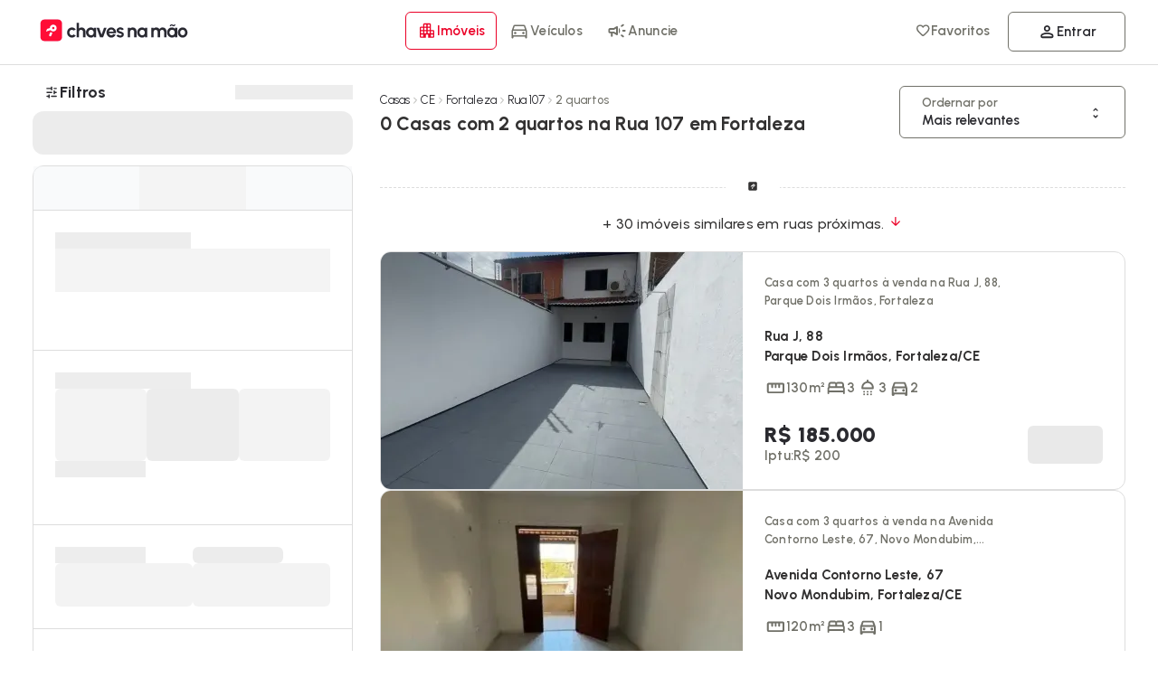

--- FILE ---
content_type: text/css
request_url: https://cdn.chavesnamao.com.br/portal/build/c4a956fe6ad262db0ca980608951fe13584b7803/_next/static/css/cacbf11493223d6d.css
body_size: 1484
content:
.styles_InputStyled__fSuO5{width:100%;border-radius:6px;-webkit-appearance:none;outline:none;border:1px solid #ddd;height:48px;font-size:16px;min-width:100%;font-weight:var(--font-weight-semiBold);padding:16px 24px;transition:all .15s ease-in;will-change:transform;scroll-margin-top:10px;background:#f4f5f7}.styles_InputStyled__fSuO5.styles_active__RrATg,.styles_InputStyled__fSuO5:active,.styles_InputStyled__fSuO5:focus-visible,.styles_InputStyled__fSuO5:not(:placeholder-shown){outline:none;background:#fff;border:1px solid var(--color-secondary)}.styles_InputStyled__fSuO5.styles_withIcon__uU8zu{padding-left:48px}@supports(-webkit-touch-callout:none){.styles_InputStyled__fSuO5{font-size:16px}}.styles_InputStyled__fSuO5::placeholder{color:rgba(0,0,0,.4);font-weight:600}.styles_InputStyled__fSuO5:focus{opacity:1;outline:none;background:#fff;transition:all .2s ease-in;border:1px solid #717169;box-shadow:0 0 0 1px #fff,0 0 0 3px #ddd}.styles_InputStyled__fSuO5.styles_disabled__8ikPF{color:rgba(42,42,47,.831372549);border:1px solid rgba(0,0,0,0);background:rgba(var(--color-default),.09)}.styles_InputStyled__fSuO5.styles_error__Uz7NT{border:1px solid var(--color-system-error);color:var(--color-system-error)}.styles_InputStyled__fSuO5.styles_focus__ayvnV,.styles_InputStyled__fSuO5.styles_valid__R_EKN{border:1px solid var(--color-default);color:var(--color-default)}.styles_Label__Jxk9o{cursor:auto;position:relative;gap:3px}.styles_Label__Jxk9o.styles_disabled__8ikPF{cursor:not-allowed;opacity:.7}.styles_Label__Jxk9o.styles_disabled__8ikPF input{pointer-events:none}.styles_Label__Jxk9o.styles_error__Uz7NT p{color:red}.styles_Label__Jxk9o.styles_disabled__8ikPF p{color:rgba(var(--color-default),.6)}.styles_Label__Jxk9o p{font-weight:var(--font-weight-semiBold);color:var(--color-secondary)}.styles_Label__Jxk9o>svg{position:absolute;left:18px;opacity:.7;top:15px;min-width:18px;min-height:18px;width:18px;height:18px}.styles_Label__Jxk9o>svg path{fill:rgba(42,42,47,.7)}.styles_Label__Jxk9o>svg.styles_error__Uz7NT{fill:var(--color-system-error)}.styles_Label__Jxk9o>svg.styles_valid__R_EKN{fill:var(--color-system-success)}.styles_Label__Jxk9o>svg.styles_active__RrATg,.styles_Label__Jxk9o>svg.styles_focus__ayvnV{fill:var(--color-default)}.styles_Label__Jxk9o .styles_loader__Sc_64{border:1em solid #ff0d36;border-left-color:hsla(0,0%,100%,.2);z-index:99;bottom:15px;width:18px;height:18px}@media(max-width:1024px){.styles_Label__Jxk9o{gap:0}.styles_Label__Jxk9o p{font-size:var(--font-size-body1)}}.styles_showPass__jFhge{cursor:pointer;position:absolute;bottom:0;right:0;display:flex;align-items:center;justify-content:center;width:48px;height:48px;z-index:999}.styles_showPass__jFhge svg{opacity:.7}.styles_showPass__jFhge:hover svg{opacity:1}.styles_errorMessage__fXvgh{font-size:var(--font-size-label);color:var(--color-system-error);font-weight:600;letter-spacing:.1px;text-align:right;position:absolute;right:0;bottom:0;background:rgba(255,0,0,.1);color:red;padding:2px 12px;border-radius:0 0 6px 0}.style_blockSearcher__Fle18{width:100%;display:flex;flex-flow:row wrap;position:relative}.style_blockSearcher__Fle18 .style_title__22UdK{display:flex;font-size:var(--font-size-body1);color:var(--color-default);font-weight:var(--font-weight-semiBold);align-items:center;margin-bottom:0}.style_blockSearcher__Fle18 .style_title__22UdK small{font-size:100%;margin-left:3px}.style_blockSearcher__Fle18 .style_title__22UdK i{margin-right:6px;color:var(--color-primary)}.style_blockSearcher__Fle18 .style_realInput__gx0OA{cursor:pointer;width:100%;border:1px solid #ddd;height:48px;box-sizing:border-box;border-radius:6px;position:relative;background:#f4f5f7;display:flex;align-items:center}.style_blockSearcher__Fle18 .style_realInput__gx0OA .style_icon-location__qLi6O{position:absolute;font-size:var(--font-size-body1);font-weight:var(--font-weight-semiBold);right:12px;top:18px;color:var(--color-default) 90}.style_blockSearcher__Fle18 .style_realInput__gx0OA .style_fakeInput__8NhsG{width:100%;font-size:var(--font-size-body1);color:var(--color-default);padding-left:24px}.style_blockSearcher__Fle18 .style_realInput__gx0OA input{background:rgba(0,0,0,0);width:100%;padding-left:12px;padding-right:36px;border:none;-webkit-appearance:none;-moz-appearance:none;appearance:none;height:100%;font-size:var(--font-size-body1)}.style_blockSearcher__Fle18 .style_realInput__gx0OA input:focus{border:none}@media(min-width:1024px){.style_blockSearcher__Fle18 .style_absoluteListLocation__IyEFO{border:1px solid #eaeaea;border-top:unset;background-color:#fff;position:absolute;top:48px;box-shadow:0 6px 12px -3px #ddd;border-radius:0 0 12px 12px}}@media(min-width:1024px)and (min-width:1025px){.style_blockSearcher__Fle18 .style_absoluteListLocation__IyEFO::-webkit-scrollbar-track{background-color:#fff}.style_blockSearcher__Fle18 .style_absoluteListLocation__IyEFO::-webkit-scrollbar{width:5px;background-color:#fff}.style_blockSearcher__Fle18 .style_absoluteListLocation__IyEFO::-webkit-scrollbar-thumb{border-radius:60px;background-color:#fff}.style_blockSearcher__Fle18 .style_absoluteListLocation__IyEFO:hover::-webkit-scrollbar-thumb{background-color:#ddd;-webkit-transition:all .2s ease-in;transition:all .2s ease-in}}@media(min-width:1024px){.style_blockSearcher__Fle18 .style_absoluteListLocation__IyEFO>div{padding:0 24px}.style_blockSearcher__Fle18 .style_absoluteListLocation__IyEFO>div p{font-size:var(--font-size-body2)}.style_blockSearcher__Fle18 .style_absoluteListLocation__IyEFO>div a{font-size:var(--font-size-body2);gap:6px;min-height:42px;height:auto;padding:6px 0 6px 18px}.style_blockSearcher__Fle18 .style_absoluteListLocation__IyEFO>div a b{gap:9px;font-size:14px;line-height:1.3;text-wrap:pretty}.style_blockSearcher__Fle18 .style_absoluteListLocation__IyEFO>div a b span{min-width:12px;height:12px;max-width:12px;max-height:12px}.style_blockSearcher__Fle18 .style_absoluteListLocation__IyEFO>div a small{font-size:11px;font-weight:700;position:relative}}.style_locationSearch__DyFir{position:relative;width:100%;display:flex;flex-flow:row wrap;align-items:flex-start;align-content:flex-start}.style_locationSearch__DyFir .style_locationSearchHeading__15BU2{height:28px}.style_locationSearch__DyFir .style_asLink__1WO9j{padding:5px;height:auto;border:none;color:var(--color-primary);font-size:var(--font-size-body2)}.style_locationSearch__DyFir .style_asLink__1WO9j svg path{fill:var(--color-primary)}.style_locationSearch__DyFir p{font-size:var(--font-size-body1);color:var(--color-default);font-weight:var(--font-weight-bold)}.style_locationSearch__DyFir .style_lblSelected__S41tU{font-size:var(--font-size-body2);color:var(--color-default);margin:12px 0 0;font-weight:var(--font-weight-semiBold);line-height:12px}.style_locationSearch__DyFir .style_block__K_HDK{width:100%;display:flex;flex-flow:row wrap;align-items:flex-start;align-content:flex-start;padding:0;min-height:76px}.style_locationSearch__DyFir .style_block__K_HDK .style_title__22UdK{display:flex;font-size:var(--font-size-body1);color:var(--color-default);font-weight:var(--font-weight-semiBold);align-items:center;margin-bottom:3px}.style_locationSearch__DyFir .style_block__K_HDK .style_title__22UdK small{font-size:100%;margin-left:3px}.style_locationSearch__DyFir .style_block__K_HDK .style_title__22UdK i{margin-right:6px;color:var(--color-primary)}.style_locationSearch__DyFir .style_realInput__gx0OA{width:100%;border:1px solid #ddd;height:52px;box-sizing:border-box;border-radius:6px;position:relative;background:#f4f5f7;display:flex;align-items:center}.style_locationSearch__DyFir .style_realInput__gx0OA .style_icon-search__F42xf{position:absolute;font-size:var(--font-size-body2);font-weight:var(--font-weight-semiBold);right:24px;top:18px}.style_locationSearch__DyFir .style_realInput__gx0OA .style_fakeInput__8NhsG{width:100%;font-size:var(--font-size-body1);color:var(--color-default);padding-left:18px}.style_locationSearch__DyFir .style_realInput__gx0OA input{background:rgba(0,0,0,0);width:100%;padding-left:24px;padding-right:48px;border:none}.style_locationSearch__DyFir .style_info__pP5yR{display:flex;width:100%;background:#ffedf0;position:fixed;bottom:0;flex-flow:row wrap;box-sizing:border-box;padding:12px 12px 68px}.style_locationSearch__DyFir .style_info__pP5yR ul{max-height:180px;overflow:auto}.style_locationSearch__DyFir .style_info__pP5yR ul li{background:#fff;border:1px solid}

--- FILE ---
content_type: text/javascript
request_url: https://cdn.chavesnamao.com.br/portal/build/c4a956fe6ad262db0ca980608951fe13584b7803/_next/static/chunks/app/listings/realty/error-09fd8dcd2197c294.js
body_size: 4210
content:
try{!function(){var e="undefined"!=typeof window?window:"undefined"!=typeof global?global:"undefined"!=typeof globalThis?globalThis:"undefined"!=typeof self?self:{},t=(new e.Error).stack;t&&(e._sentryDebugIds=e._sentryDebugIds||{},e._sentryDebugIds[t]="041444fc-c0d2-4c94-a630-7ba4119ef85b",e._sentryDebugIdIdentifier="sentry-dbid-041444fc-c0d2-4c94-a630-7ba4119ef85b")}()}catch(e){}(self.webpackChunk_N_E=self.webpackChunk_N_E||[]).push([[9417],{2830:(e,t,l)=>{"use strict";function r(e){var t;let l=null!=(t=e.currentTarget)?t:e;if(!l||"function"!=typeof l.getBoundingClientRect)return void console.warn("createRipple: Invalid element provided");let r=document.createElement("span"),s=Math.max(l.clientWidth,l.clientHeight),n=s/2,o=function(e){let t=e.getBoundingClientRect();return{left:t.left+window.scrollX,top:t.top+window.scrollY}}(l);r.style.width=r.style.height="".concat(s,"px"),r.style.left="".concat(e.clientX-o.left-n,"px"),r.style.top="".concat(e.clientY-o.top-n,"px"),r.classList.add("ripple");let a=l.getElementsByClassName("ripple")[0];a&&a.remove(),l.append(r)}l.d(t,{P:()=>r})},6092:(e,t,l)=>{"use strict";l.d(t,{A:()=>a,H3:()=>o});var r=l(54568),s=l(7620),n=l(91508);let o=(0,s.memo)((0,s.forwardRef)((e,t)=>{let{variant:l="text-title-md",...s}=e;return(0,r.jsx)(n.o,{ref:t,as:"h3",variant:l,...s})}));o.displayName="H3";let a=o},17794:(e,t,l)=>{"use strict";l.d(t,{A:()=>a,H1:()=>o});var r=l(54568),s=l(7620),n=l(91508);let o=(0,s.memo)((0,s.forwardRef)((e,t)=>{let{variant:l="text-display",...s}=e;return(0,r.jsx)(n.o,{ref:t,as:"h1",variant:l,...s})}));o.displayName="H1";let a=o},19964:e=>{e.exports={errorModuleContainer:"style_errorModuleContainer__K_DIT"}},23558:(e,t,l)=>{"use strict";var r=l(7620).__CLIENT_INTERNALS_DO_NOT_USE_OR_WARN_USERS_THEY_CANNOT_UPGRADE;t.c=function(e){return r.H.useMemoCache(e)}},32242:(e,t,l)=>{"use strict";l.d(t,{$:()=>d,A:()=>c});var r=l(54568),s=l(50389),n=l(2830),o=l(7620),a=l(66707),i=l.n(a);let d=(0,o.memo)(e=>{var t;let{className:l,onClick:a,id:d,children:c,disabled:u,loading:m,..._}=e,[y,p]=(0,o.useTransition)(),x=(0,o.useCallback)(e=>{let t=e.currentTarget,l=e.clientX,r=e.clientY;t&&requestAnimationFrame(()=>(0,n.P)({currentTarget:t,clientX:l,clientY:r})),a&&(y||m?p(()=>{a(e)}):a(e))},[a,y,m]),b=(0,o.useMemo)(()=>{let e=Object.keys(i()),t=(null!=l?l:"").split(" ").map(t=>e.includes(t)?i()[t]:t).filter(Boolean);return"".concat(i().LabelButton," ").concat(t.join(" "))},[l]),f=y||m,v=u||f;return(0,r.jsxs)("button",{..._,type:null!=(t=_.type)?t:"button",id:d,disabled:v,onClick:v?void 0:x,className:b,style:{cursor:v?"not-allowed":"pointer",..._.style},"aria-busy":f,children:[f&&(0,r.jsx)("span",{id:"loader",className:i().loader,"aria-hidden":"true",children:(0,r.jsx)(s.I,{})}),c]})});d.displayName="Button";let c=d},32596:(e,t,l)=>{"use strict";l.r(t),l.d(t,{ErrorModule:()=>_,default:()=>y});var r=l(54568),s=l(99680),n=l(8880),o=l(60402),a=l(7620),i=l(32242);let d=e=>{let t,l=(0,s.c)(2),{reset:n}=e;return l[0]!==n?(t=(0,r.jsx)(i.A,{onClick:()=>{var e,t,l;return null!=(l=null==n?void 0:n())?l:null==(t=window)||null==(e=t.location)?void 0:e.reload()},children:"Recarregar p\xe1gina"}),l[0]=n,l[1]=t):t=l[1],t};var c=l(19964),u=l.n(c),m=l(48310);let _=e=>{var t,l,i,c,_,y,p,x,b,f;let v,g,h,w,j,N,C=(0,s.c)(16),{error:H,reset:A,notVisible:O,children:E}=e,R=null!=(_=null!=(c=null!=(i=null==H?void 0:H.status)?i:null==H?void 0:H.statusCode)?c:null==H||null==(t=H.info)?void 0:t.statusCode)?_:500,k=null!=(p=null!=(y=null==H?void 0:H.message)?y:null==H?void 0:H.statusText)?p:null==H||null==(l=H.info)?void 0:l.statusCode;C[0]===Symbol.for("react.memo_cache_sentinel")?(g={401:{status:401,errorName:"Ops, voc\xea n\xe3o tem permiss\xe3o pra ver esta p\xe1gina.",message:"Tente novamente mais tarde."},430:{status:130,errorName:"Desculpe, ocorreu um erro ao enviar seu formul\xe1rio.",message:"Atualize a p\xe1gina ou tente novamente mais tarde."},500:{status:500,errorName:"Ops, voltamos j\xe1!",message:"Atualize a p\xe1gina ou tente novamente mais tarde"}},C[0]=g):g=C[0],v=g,C[1]!==H||C[2]!==R?(h=()=>{R>=500&&m.Cp(H)},C[1]=H,C[2]=R,C[3]=h):h=C[3],C[4]!==H?(w=[H],C[4]=H,C[5]=w):w=C[5],(0,a.useEffect)(h,w);let S=console.error("[Label:CustomTraces][ERROR][".concat(JSON.stringify(H),"][URL:").concat(window.location.href,"]"));return C[6]!==E||C[7]!==(null==H?void 0:H.name)||C[8]!==k||C[9]!==O||C[10]!==A||C[11]!==R?(j=!O&&(0,r.jsxs)(r.Fragment,{children:[(0,r.jsxs)("div",{className:u().errorModuleContainer,children:[(0,r.jsxs)("span",{children:[(0,r.jsx)(n.A,{icon:"warning",size:48}),(0,r.jsxs)("span",{children:[(0,r.jsx)(o.H3,{children:null!=(b=null==(x=v[R])?void 0:x.errorName)?b:"Ops, Algo inesperado aconteceu."}),(0,r.jsx)("small",{children:"Atualize a p\xe1gina ou tente novamente mais tarde"})]})]}),(0,r.jsx)("span",{children:(0,r.jsx)(d,{reset:A})}),(0,r.jsx)("small",{children:(0,r.jsxs)("i",{children:["Erro ",v[R].status,":"," ",null!=(f=null!=R?R:null==H?void 0:H.name)?f:"undefined"," ",k]})})]}),E]}),C[6]=E,C[7]=null==H?void 0:H.name,C[8]=k,C[9]=O,C[10]=A,C[11]=R,C[12]=j):j=C[12],C[13]!==S||C[14]!==j?(N=(0,r.jsxs)(r.Fragment,{children:[S,j]}),C[13]=S,C[14]=j,C[15]=N):N=C[15],N},y=_},38106:(e,t,l)=>{Promise.resolve().then(l.bind(l,62132))},50389:(e,t,l)=>{"use strict";l.d(t,{A:()=>i,I:()=>a});var r=l(54568),s=l(99680);l(7620);var n=l(58017),o=l.n(n);let a=e=>{let t,l=(0,s.c)(4),{className:n,style:a,template:i}=e;if("dots"===i){let e;return l[0]===Symbol.for("react.memo_cache_sentinel")?(e=(0,r.jsx)("span",{className:o().dots}),l[0]=e):e=l[0],e}let d="".concat(o().loader," ").concat(null!=n?n:"");return l[1]!==a||l[2]!==d?(t=(0,r.jsx)("span",{style:a,className:d}),l[1]=a,l[2]=d,l[3]=t):t=l[3],t},i=a},53967:(e,t,l)=>{"use strict";l.d(t,{A:()=>a,j:()=>o});var r=l(54568),s=l(7620),n=l(91508);let o=(0,s.memo)((0,s.forwardRef)((e,t)=>{let{variant:l="text-body-sm-medium",...s}=e;return(0,r.jsx)(n.o,{ref:t,as:"p",variant:l,...s})}));o.displayName="Body2";let a=o},58017:e=>{e.exports={loader:"styles_loader__geB2G",load8:"styles_load8__lv8u5",center:"styles_center___VS9K",dots:"styles_dots__32o_r",l16:"styles_l16__cE4B7"}},60402:(e,t,l)=>{"use strict";l.d(t,{cR:()=>a.c,jz:()=>i.j,H1:()=>r.H1,H2:()=>s.H2,H3:()=>n.H3,H4:()=>o.H4}),l(91508);var r=l(17794),s=l(72785),n=l(6092),o=l(76603),a=l(66508),i=l(53967),d=l(54568),c=l(7620),u=l(99465),m=l.n(u);(0,c.memo)((0,c.forwardRef)((e,t)=>{let{variant:l="text-caption-semibold",className:r="",children:s,...n}=e,o="".concat(m().typography," ").concat(m()[l]," ").concat(r).trim();return(0,d.jsx)("label",{ref:t,className:o,...n,children:s})})).displayName="Label"},62132:(e,t,l)=>{"use strict";l.r(t),l.d(t,{default:()=>a});var r=l(54568),s=l(99680),n=l(32596),o=l(7620);function a(e){let t,l,a,i=(0,s.c)(5),{error:d}=e;return i[0]!==d?(t=()=>{console.error(d)},l=[d],i[0]=d,i[1]=t,i[2]=l):(t=i[1],l=i[2]),(0,o.useEffect)(t,l),i[3]!==d?(a=(0,r.jsx)(n.default,{error:d}),i[3]=d,i[4]=a):a=i[4],a}},66508:(e,t,l)=>{"use strict";l.d(t,{A:()=>a,c:()=>o});var r=l(54568),s=l(7620),n=l(91508);let o=(0,s.memo)((0,s.forwardRef)((e,t)=>{let{variant:l="text-body-md-medium",...s}=e;return(0,r.jsx)(n.o,{ref:t,as:"p",variant:l,...s})}));o.displayName="Body1";let a=o},66707:e=>{e.exports={LabelButton:"style_LabelButton__sXl6w",rounded:"style_rounded__Ad9c4",lg:"style_lg__n5RQJ","icon-next":"style_icon-next__pZ2dp",filled:"style_filled__iyL_k",ripple:"style_ripple__U1RfM",loader:"style_loader__HioCC",disabled:"style_disabled__9rX_5",ghost:"style_ghost__MfvDQ",outline:"style_outline__5a_VL",primary:"style_primary__Q5nqD",link:"style_link__KFSn7",underline:"style_underline__Eg7oF",secondary:"style_secondary__6AMPW",terciary:"style_terciary__BxOi3",clear:"style_clear__74QZS",nobox:"style_nobox___GqV1",featured:"style_featured__7Z5lm",error:"style_error__58wAF",noborder:"style_noborder__4uFhD",sm:"style_sm__N6Dl7"}},72785:(e,t,l)=>{"use strict";l.d(t,{A:()=>a,H2:()=>o});var r=l(54568),s=l(7620),n=l(91508);let o=(0,s.memo)((0,s.forwardRef)((e,t)=>{let{variant:l="text-title-lg",...s}=e;return(0,r.jsx)(n.o,{ref:t,as:"h2",variant:l,...s})}));o.displayName="H2";let a=o},76603:(e,t,l)=>{"use strict";l.d(t,{A:()=>a,H4:()=>o});var r=l(54568),s=l(7620),n=l(91508);let o=(0,s.memo)((0,s.forwardRef)((e,t)=>{let{variant:l="text-title-sm",...s}=e;return(0,r.jsx)(n.o,{ref:t,as:"h4",variant:l,...s})}));o.displayName="H4";let a=o},86396:(e,t,l)=>{"use strict";var r=function(){return(r=Object.assign||function(e){for(var t,l=1,r=arguments.length;l<r;l++)for(var s in t=arguments[l])Object.prototype.hasOwnProperty.call(t,s)&&(e[s]=t[s]);return e}).apply(this,arguments)},s=function(e,t){var l={};for(var r in e)Object.prototype.hasOwnProperty.call(e,r)&&0>t.indexOf(r)&&(l[r]=e[r]);if(null!=e&&"function"==typeof Object.getOwnPropertySymbols)for(var s=0,r=Object.getOwnPropertySymbols(e);s<r.length;s++)0>t.indexOf(r[s])&&Object.prototype.propertyIsEnumerable.call(e,r[s])&&(l[r[s]]=e[r[s]]);return l},n=l(7620);t.Ay=function(e){var t=e.iconSet,l=e.icon,o=e.size,a=e.title,i=e.disableFill,d=e.removeInlineStyle,c=e.native,u=e.SvgComponent,m=e.PathComponent,_=s(e,["iconSet","icon","size","title","disableFill","removeInlineStyle","native","SvgComponent","PathComponent"]);if(!t||!l)return null;var y=t.icons.find(function(e){return e.properties.name===l});if(!y)return null;var p={display:"inline-block",stroke:"currentColor",fill:"currentColor"};c&&(p.display="flex",p.flexDirection="row",p.flexWrap="wrap");var x=r(r(r({},d?{}:p),o?{width:o,height:o}:{}),_.style||{}),b=y.icon.width,f=y.icon.paths.map(function(e,t){var s,o=null==(s=y.icon.attrs)?void 0:s[t],a=r({d:e,key:l+t},!i&&o?o:{});return(0,n.createElement)(m||"path",a)});return a&&!c&&f.push((0,n.createElement)("title",{key:a},a)),(0,n.createElement)(u||"svg",r(r({},_),{viewBox:"0 0 ".concat(void 0===b?"1024":b," 1024"),style:x}),f)}},91508:(e,t,l)=>{"use strict";l.d(t,{o:()=>a});var r=l(7620),s=l(99465),n=l.n(s);let o={h1:"text-display",h2:"text-title-lg",h3:"text-title-md",h4:"text-title-sm",h5:"text-title-sm",h6:"text-title-sm",p:"text-body-md-medium",span:"text-body-md-medium",small:"text-caption-medium",b:"text-body-md-bold",strong:"text-body-md-bold",em:"text-body-md-medium",label:"text-caption-semibold",div:"text-body-md-medium"},a=(0,r.memo)((0,r.forwardRef)((e,t)=>{let{as:l="p",variant:s,children:a,className:i="",dangerouslySetInnerHTML:d,...c}=e,u=null!=s?s:o[l],m="".concat(n().typography," ").concat(n()[u]," ").concat(i).trim();return(0,r.createElement)(l,{ref:t,className:m,...d&&{dangerouslySetInnerHTML:d},...c},d?void 0:a)}));a.displayName="Typography"},99465:e=>{e.exports={typography:"styles_typography__xG9rg","text-display":"styles_text-display__QLmNz","text-title-lg":"styles_text-title-lg__bH8v7","text-title-md":"styles_text-title-md__dAUvh","text-title-sm":"styles_text-title-sm__Lyk92","text-body-lg-medium":"styles_text-body-lg-medium__BhJsH","text-body-lg-semibold":"styles_text-body-lg-semibold__1Lvmj","text-body-lg-bold":"styles_text-body-lg-bold__PcTI5","text-body-md-medium":"styles_text-body-md-medium__NkqkJ","text-body-md-semibold":"styles_text-body-md-semibold__Loyte","text-body-md-bold":"styles_text-body-md-bold__CUQ_5","text-body-sm-medium":"styles_text-body-sm-medium__FWa10","text-body-sm-semibold":"styles_text-body-sm-semibold__ubTMp","text-body-sm-bold":"styles_text-body-sm-bold__UP_UV","text-caption-medium":"styles_text-caption-medium__AHDxG","text-caption-semibold":"styles_text-caption-semibold__wIa0K","text-caption-bold":"styles_text-caption-bold__wHuZg","text-numeric-xl":"styles_text-numeric-xl__srbHK","text-numeric-lg":"styles_text-numeric-lg__X0Bhm","text-numeric-md":"styles_text-numeric-md__hWo2H","text-numeric-sm":"styles_text-numeric-sm__s8Qr4"}},99680:(e,t,l)=>{"use strict";e.exports=l(23558)}},e=>{e.O(0,[8880,587,739,7358],()=>e(e.s=38106)),_N_E=e.O()}]);

--- FILE ---
content_type: text/javascript
request_url: https://cdn.chavesnamao.com.br/portal/build/c4a956fe6ad262db0ca980608951fe13584b7803/_next/static/chunks/4553.47311d74dcb0dd38.js
body_size: 317
content:
try{!function(){var e="undefined"!=typeof window?window:"undefined"!=typeof global?global:"undefined"!=typeof globalThis?globalThis:"undefined"!=typeof self?self:{},a=(new e.Error).stack;a&&(e._sentryDebugIds=e._sentryDebugIds||{},e._sentryDebugIds[a]="69230e22-eada-429e-aada-cab887e1e8f4",e._sentryDebugIdIdentifier="sentry-dbid-69230e22-eada-429e-aada-cab887e1e8f4")}()}catch(e){}"use strict";(self.webpackChunk_N_E=self.webpackChunk_N_E||[]).push([[4553],{44553:(e,a,d)=>{d.r(a),d.d(a,{default:()=>p});var s=d(54568),t=d(99680),l=d(39923),n=d(12417);let r=(0,n.default)(()=>d.e(1260).then(d.bind(d,21260)),{loadableGenerated:{webpack:()=>[21260]},ssr:!1,loading:()=>(0,s.jsx)(c,{})}),i=(0,n.default)(()=>d.e(9860).then(d.bind(d,9860)),{loadableGenerated:{webpack:()=>[9860]},ssr:!1,loading:()=>(0,s.jsx)(c,{})}),o=(0,n.default)(()=>d.e(1627).then(d.bind(d,81627)),{loadableGenerated:{webpack:()=>[81627]},ssr:!1,loading:()=>(0,s.jsx)(c,{})}),c=()=>{let e,a,d=(0,t.c)(2);return d[0]===Symbol.for("react.memo_cache_sentinel")?(e=(0,s.jsx)(l.A,{width:"84px",height:"24px"}),d[0]=e):e=d[0],d[1]===Symbol.for("react.memo_cache_sentinel")?(a=(0,s.jsxs)("div",{className:"column spacing spacing",children:[e,(0,s.jsxs)("div",{className:"row spacing",children:[(0,s.jsx)(l.A,{width:"calc(25% - 3.5px)",height:"42px",borderRadius:"6px"}),(0,s.jsx)(l.A,{width:"calc(25% - 3.5px)",height:"42px",borderRadius:"6px"}),(0,s.jsx)(l.A,{width:"calc(25% - 3.5px)",height:"42px",borderRadius:"6px"}),(0,s.jsx)(l.A,{width:"calc(25% - 3.5px)",height:"42px",borderRadius:"6px"})]})]}),d[1]=a):a=d[1],a},p=()=>{let e,a=(0,t.c)(1);if(a[0]===Symbol.for("react.memo_cache_sentinel")){let d=Object.values({bedrooms:{module:r,props:{}},bathrooms:{module:i,props:{}},garages:{module:o,props:{}}});e=(0,s.jsx)(s.Fragment,{children:d.map(b)}),a[0]=e}else e=a[0];return e};function b(e,a){let{module:d,props:t}=e;return(0,s.jsx)(d,{...t},a)}}}]);

--- FILE ---
content_type: text/javascript
request_url: https://cdn.chavesnamao.com.br/portal/build/c4a956fe6ad262db0ca980608951fe13584b7803/_next/static/chunks/475-c62dea1bd1e68645.js
body_size: 2915
content:
try{!function(){var e="undefined"!=typeof window?window:"undefined"!=typeof global?global:"undefined"!=typeof globalThis?globalThis:"undefined"!=typeof self?self:{},l=(new e.Error).stack;l&&(e._sentryDebugIds=e._sentryDebugIds||{},e._sentryDebugIds[l]="d993e011-1a44-4499-916a-9670130e37ab",e._sentryDebugIdIdentifier="sentry-dbid-d993e011-1a44-4499-916a-9670130e37ab")}()}catch(e){}(self.webpackChunk_N_E=self.webpackChunk_N_E||[]).push([[475],{3906:e=>{e.exports={container:"styles_container__2qOj1",fullScreen:"styles_fullScreen__D4KxU",haveWeScrolled:"styles_haveWeScrolled__zrc5f",containTranslate:"styles_containTranslate__wzjdq",overlay:"styles_overlay__sErxS",blockDrag:"styles_blockDrag__CVCdk",dragging:"styles_dragging__d4xdW",newScrollerRef:"styles_newScrollerRef__ggXFg","portal-scrollerHandler":"styles_portal-scrollerHandler__sP5yW",popover:"styles_popover__XQwLk",transition:"styles_transition__GHNdK",center:"styles_center__wH7Hi","center-pop":"styles_center-pop__hzZUI",close:"styles_close__2vtn2","center-pop-close":"styles_center-pop-close__Crz9r",bottom:"styles_bottom__ryEcy","bottom-slide":"styles_bottom-slide__C_3Bc","bottom-slide-close":"styles_bottom-slide-close__3FGPv",ModalHead:"styles_ModalHead__qPZu7",HeaderContent:"styles_HeaderContent__Mj_oP",FooterContent:"styles_FooterContent__tnem5",ContainerContent:"styles_ContainerContent__PEqxn",SlidePortal:"styles_SlidePortal__VFF70","overflow-visible":"styles_overflow-visible__1gXQR","max-height":"styles_max-height__pkQaD",tabletSlidePortal:"styles_tabletSlidePortal__Zxzfg","full-h":"styles_full-h__kGkW8",right:"styles_right__Cr_C8","right-slide":"styles_right-slide__N6zPd","right-slide-close":"styles_right-slide-close__1PFgY",left:"styles_left__zPPZl","left-slide":"styles_left-slide__1s5vN","left-slide-close":"styles_left-slide-close__HdMpD",borderRadius:"styles_borderRadius__XEl8a","borderRadius-1x":"styles_borderRadius-1x__k6a0r","h-mdl":"styles_h-mdl__jk30R",closeOverlay:"styles_closeOverlay__bCig0",hide:"styles_hide__g7bxy"}},15403:e=>{e.exports={skeletonOrder:"style_skeletonOrder__IxHTo",mobileOrder:"style_mobileOrder__cDaU2"}},39526:(e,l,t)=>{"use strict";function o(){var e;return(null==(e=window.scheduler)?void 0:e.yield)?window.scheduler.yield():new Promise(e=>{setTimeout(e,0)})}t.d(l,{a:()=>o})},61958:(e,l,t)=>{"use strict";t.d(l,{A:()=>_,OrderBySkeleton:()=>u});var o=t(54568),s=t(99680),n=t(8880),r=t(95986),a=t(39923),i=t(76603),d=t(15403),c=t.n(d);let _=e=>{var l,t,a,d,_,u;let b,f,m,h,p,w,v,g=(0,s.c)(26),k=e.id,S=e.loading,C=e.isMobile;g[0]!==e?(b=l=>e.onSelect(l),g[0]=e,g[1]=b):b=g[1],g[2]!==e.defaultSelect?(f=[e.defaultSelect],g[2]=e.defaultSelect,g[3]=f):f=g[3],g[4]!==(null==(l=e.defaultSelect)?void 0:l.id)||g[5]!==(null==(t=e.defaultSelect)?void 0:t.name)||g[6]!==e.isMobile?(m=e.isMobile?(0,o.jsxs)("span",{className:c().mobileOrder,children:[(0,o.jsx)(n.A,{icon:"swap-vert",size:18})," ",(null==(a=e.defaultSelect)?void 0:a.id)===0?"Ordenar por":null==(d=e.defaultSelect)?void 0:d.name,(0,o.jsx)(n.A,{icon:"chevron-down",size:14})]}):void 0,g[4]=null==(_=e.defaultSelect)?void 0:_.id,g[5]=null==(u=e.defaultSelect)?void 0:u.name,g[6]=e.isMobile,g[7]=m):m=g[7];let M=e.className,x=e.isMobile,N="select-container-".concat(e.id);return g[8]!==e.isMobile?(h=e.isMobile&&(0,o.jsx)(i.A,{children:"Ordenar por"}),g[8]=e.isMobile,g[9]=h):h=g[9],g[10]!==e.sortBy?(p=e.sortBy.map(y),g[10]=e.sortBy,g[11]=p):p=g[11],g[12]!==e.isMobile||g[13]!==p||g[14]!==N||g[15]!==h?(w=(0,o.jsxs)(r.l6.Options,{isMobile:x,id:N,children:[h,p]}),g[12]=e.isMobile,g[13]=p,g[14]=N,g[15]=h,g[16]=w):w=g[16],g[17]!==e.className||g[18]!==e.id||g[19]!==e.isMobile||g[20]!==e.loading||g[21]!==w||g[22]!==b||g[23]!==f||g[24]!==m?(v=(0,o.jsx)(r.l6,{loading:S,isMobile:C,label:"Ordernar por",onSelect:b,defaultSelected:f,buttonChildren:m,className:M,children:w},k),g[17]=e.className,g[18]=e.id,g[19]=e.isMobile,g[20]=e.loading,g[21]=w,g[22]=b,g[23]=f,g[24]=m,g[25]=v):v=g[25],v},u=()=>{let e,l=(0,s.c)(1);return l[0]===Symbol.for("react.memo_cache_sentinel")?(e=(0,o.jsx)(a.A,{className:c().skeletonOrder,width:"44px",height:"44px",borderRadius:"6px"}),l[0]=e):e=l[0],e};function y(e,l){return(0,o.jsx)(r.l6.Item,{radio:!0,data:e},l)}},76261:(e,l,t)=>{"use strict";t.d(l,{Ay:()=>f});var o=t(54568),s=t(99680),n=t(7620),r=t(37435),a=t(3906),i=t.n(a),d=t(2936),c=t(39526);async function _(){let e=arguments.length>0&&void 0!==arguments[0]?arguments[0]:{},{fragment:l,state:t={},replace:o=!1,idleTimeout:s=100}=e;await (0,c.a)(),await function(e){let l=arguments.length>1&&void 0!==arguments[1]?arguments[1]:100;return new Promise(t=>{"requestIdleCallback"in window?window.requestIdleCallback(()=>{e(),t()},{timeout:l}):setTimeout(()=>{e(),t()},0)})}(()=>{let e=l?"#".concat(l):"",s={...t,_silentModal:!0};o?window.history.replaceState(s,"",e||void 0):window.history.pushState(s,"",e||void 0),window.history.scrollRestoration="manual"},s)}var u=t(34336);let y=new Map,b=e=>{let l,t,a,c,b,f=(0,s.c)(23),{isTablet:m}=(0,d.e)(),{onDismiss:h,overlayClose:p,componentRef:w,modalID:v,unmount:g}=(e=>{let l="mdl-".concat(e.id),[t,o]=(0,n.useState)(!1),s=(0,n.useRef)(null),r=(0,n.useRef)(null),[a,i]=(0,n.useState)(!1),d=(0,u.useRouter)(),c=t=>{i(!0);let o=Array.from(y.keys()).pop();null==y||y.delete(l),t&&o===l&&!e.disablePopState&&(window.history.scrollRestoration="manual",r.current&&(window.removeEventListener("popstate",r.current),r.current=null)),setTimeout(()=>{if("requestIdleCallback"in window)window.requestIdleCallback(()=>{var l;null==e||null==(l=e.callbackClose)||l.call(e)},{timeout:100});else{var l;null==e||null==(l=e.callbackClose)||l.call(e)}},150)},b=(0,n.useRef)(c),f=e=>{var t;let o=Array.from(y.keys()).pop(),n=null==(t=s.current)?void 0:t.id;return n&&n===o&&(b.current(),y.delete(l)),!1};(0,n.useEffect)(()=>(!t&&(window.history.scrollRestoration="manual",o(!0),e.isMobile||window.addEventListener("keydown",m),e.fragment&&(b.current=c,r.current=f,window.addEventListener("popstate",r.current),_({fragment:e.fragment}).catch(()=>{window.history.pushState(null,"",e.fragment?"#".concat(e.fragment):"")}),window.history.scrollRestoration="manual"),y.has(l)||y.set(l,!0)),t&&e.closeModal&&e.fragment&&c(!0),()=>{t&&(e.isMobile||window.removeEventListener("keydown",m),r.current&&window.removeEventListener("popstate",r.current))}),[t,e.closeModal,e.id]);let m=t=>{var o;let n=Array.from(y.keys()).pop(),r=null==(o=s.current)?void 0:o.id;return"Escape"===t.key&&r&&r===n&&(c(!!(null==e?void 0:e.fragment)),y.delete(l)),!1};return{onDismiss:c,componentRef:s,modalID:l,overlayClose:()=>{var l,t;if(!e.fragment)return c(!1),null==e||null==(t=e.cancelFilters)?void 0:t.call(e);null==e||null==(l=e.cancelFilters)||l.call(e),d.back()},unmount:a}})(e),k="".concat(e.id),S="".concat(e.id);f[0]!==h?(l=()=>h(!0),f[0]=h,f[1]=l):l=f[1];let C="".concat(i().SlidePortal," portal ").concat(m?i().tabletSlidePortal:""," ").concat(e.className," ").concat(e.direction?i()[e.direction]:""),M="".concat(e.direction?i()[e.direction]:""," ").concat(e.className?i()[e.className]:""," ").concat(e.direction&&g?i().close:"");f[2]!==w||f[3]!==v||f[4]!==e.children||f[5]!==M?(t=(0,o.jsx)("div",{ref:w,id:v,className:M,children:e.children},v),f[2]=w,f[3]=v,f[4]=e.children,f[5]=M,f[6]=t):t=f[6];let x="".concat(i().overlay," ").concat(e.direction&&g?i().closeOverlay:"");return f[7]!==p?(a=()=>p(),f[7]=p,f[8]=a):a=f[8],f[9]!==x||f[10]!==a?(c=(0,o.jsx)("div",{className:x,onClick:a}),f[9]=x,f[10]=a,f[11]=c):c=f[11],f[12]!==e.appendOn||f[13]!==e.bodyLock||f[14]!==e.closeModal||f[15]!==e.isMobile||f[16]!==k||f[17]!==S||f[18]!==l||f[19]!==C||f[20]!==t||f[21]!==c?(b=(0,o.jsxs)(r.default,{id:k,clickToClose:l,className:C,overlay:!1,bodyLock:e.bodyLock,appendOn:e.appendOn,close:e.closeModal,isMobile:e.isMobile,children:[t,c]},S),f[12]=e.appendOn,f[13]=e.bodyLock,f[14]=e.closeModal,f[15]=e.isMobile,f[16]=k,f[17]=S,f[18]=l,f[19]=C,f[20]=t,f[21]=c,f[22]=b):b=f[22],b};b.Content=e=>{let l,t=(0,s.c)(3),n="".concat(i().ContainerContent," ").concat(e.className);return t[0]!==e||t[1]!==n?(l=(0,o.jsx)("div",{...e,className:n,children:e.children}),t[0]=e,t[1]=n,t[2]=l):l=t[2],l},b.Header=e=>{let l,t=(0,s.c)(3),n="".concat(i().HeaderContent," ").concat(e.className);return t[0]!==e||t[1]!==n?(l=(0,o.jsx)("header",{...e,className:n,children:e.children}),t[0]=e,t[1]=n,t[2]=l):l=t[2],l},b.Footer=e=>{let l,t=(0,s.c)(3),n="".concat(i().FooterContent," ").concat(e.className);return t[0]!==e||t[1]!==n?(l=(0,o.jsx)("footer",{...e,className:n,children:e.children}),t[0]=e,t[1]=n,t[2]=l):l=t[2],l};let f=b}}]);

--- FILE ---
content_type: text/javascript
request_url: https://cdn.chavesnamao.com.br/portal/build/c4a956fe6ad262db0ca980608951fe13584b7803/_next/static/chunks/4976.d75edce57d3bb3b5.js
body_size: 742
content:
try{!function(){var e="undefined"!=typeof window?window:"undefined"!=typeof global?global:"undefined"!=typeof globalThis?globalThis:"undefined"!=typeof self?self:{},a=(new e.Error).stack;a&&(e._sentryDebugIds=e._sentryDebugIds||{},e._sentryDebugIds[a]="8ccbd767-abb6-4d1e-a13d-adaacf15e6b0",e._sentryDebugIdIdentifier="sentry-dbid-8ccbd767-abb6-4d1e-a13d-adaacf15e6b0")}()}catch(e){}"use strict";(self.webpackChunk_N_E=self.webpackChunk_N_E||[]).push([[4976],{34976:(e,a,i)=>{i.r(a),i.d(a,{default:()=>d});var t=i(54568),r=i(99680),l=i(8880),n=i(60402),s=i(71399),o=i(72175),c=i.n(o);let d=e=>{var a,i,l,n,s,o,c;let d,h=(0,r.c)(3),f=(null==(a=e.searchHistory)?void 0:a.filters.location)?(null==(l=e.searchHistory)||null==(i=l.filters.location)?void 0:i[0].category)==="city"?null==(s=e.searchHistory)||null==(n=s.filters.location)?void 0:n[0].url:null==(c=e.searchHistory.filters.location[0].parents)||null==(o=c.city)?void 0:o.url:"brasil",m="/imoveis-para-alugar/".concat(f,"/");if(h[0]!==f||h[1]!==m){let e=[{heading:{Icon:"icon-calendar-today",title:"Aluguel",link:m},links:[{href:"/apartamentos-para-alugar/".concat(f,"/"),title:"Apartamentos"},{href:"/casas-para-alugar/".concat(f,"/"),title:"Casas"},{href:"/kitnet-para-alugar/".concat(f,"/"),title:"Kitnets"},{href:"/imoveis-comerciais-para-alugar/".concat(f,"/"),title:"Im\xf3veis Comerciais"}],showAll:{href:"/imoveis-para-alugar/".concat(f,"/"),title:"Ver outros"}},{heading:{Icon:"icon-payments",title:"Venda",link:"/imoveis-a-venda/".concat(f,"/")},links:[{href:"/apartamentos-a-venda/".concat(f,"/"),title:"Apartamentos"},{href:"/casas-a-venda/".concat(f,"/"),title:"Casas"},{href:"/lancamentos-imoveis/".concat(f,"/"),title:"Lan\xe7amentos"},{href:"/imoveis-comerciais-a-venda/".concat(f,"/"),title:"Im\xf3veis Comerciais"}],showAll:{href:"/imoveis-a-venda/brasil/",title:"Ver outros"}},{heading:{Icon:"cursor-click",title:"Servi\xe7os"},links:[{href:"/anunciar-gratis-imoveis-casas-apartamentos/",title:"Anuncie seu im\xf3vel"},{href:"/blog-imobiliario/",title:"Blog Imobili\xe1rio"}]}];d=(0,t.jsx)("div",{"aria-hidden":"true",className:"row spacing-3x",children:e.map(u)}),h[0]=f,h[1]=m,h[2]=d}else d=h[2];return d};function h(e,a){return(0,t.jsx)("li",{children:(0,t.jsxs)(s.default,{"aria-hidden":"true",title:e.title,href:e.href,prefetch:!1,children:[e.title,(0,t.jsx)(l.A,{icon:"arrow-right",size:14})]})},a)}function u(e,a){var i;return(0,t.jsxs)("div",{className:"column spacing",children:[(0,t.jsx)(n.cR,{className:c().title,children:(null==(i=e.heading)?void 0:i.link)?(0,t.jsx)(s.default,{"aria-hidden":"true",href:e.heading.link,prefetch:!1,children:(0,t.jsx)("b",{children:e.heading.title})}):(0,t.jsx)("b",{children:e.heading.title})}),(0,t.jsx)("ul",{children:e.links.map(h)}),e.showAll&&(0,t.jsxs)(s.default,{"aria-hidden":"true",className:c().more,href:e.heading.link,title:"ver todos",prefetch:!1,children:["Ver todos",(0,t.jsx)(l.A,{icon:"arrow-right",size:14})]})]},a)}}}]);

--- FILE ---
content_type: text/javascript
request_url: https://cdn.chavesnamao.com.br/portal/build/c4a956fe6ad262db0ca980608951fe13584b7803/_next/static/chunks/7028.7b85f74a3819fd99.js
body_size: 1142
content:
try{!function(){var e="undefined"!=typeof window?window:"undefined"!=typeof global?global:"undefined"!=typeof globalThis?globalThis:"undefined"!=typeof self?self:{},t=(new e.Error).stack;t&&(e._sentryDebugIds=e._sentryDebugIds||{},e._sentryDebugIds[t]="9655010e-90f6-41bd-843f-02a4d6cb5bfc",e._sentryDebugIdIdentifier="sentry-dbid-9655010e-90f6-41bd-843f-02a4d6cb5bfc")}()}catch(e){}"use strict";(self.webpackChunk_N_E=self.webpackChunk_N_E||[]).push([[7028],{17028:(e,t,l)=>{l.r(t),l.d(t,{default:()=>u});var n=l(54568),s=l(99680),a=l(8880),d=l(12417),r=l(7620),c=l(44458),i=l.n(c);let o=(0,d.default)(()=>Promise.all([l.e(9992),l.e(8890)]).then(l.bind(l,9992)),{loadableGenerated:{webpack:()=>[9992]},ssr:!1,loading:()=>null}),f=(0,d.default)(()=>l.e(8246).then(l.bind(l,58246)),{loadableGenerated:{webpack:()=>[58246]},ssr:!1,loading:()=>null}),u=(0,r.memo)(e=>{let t,l,d,c=(0,s.c)(34),{imagePrefix:u,defaultWidth:b,defaultHeight:h,ssr:g,list:p,id:w,title:y,gallerySize:m,segment:_,template:x,isMobile:k,isTablet:I}=e,j=g?p.length+1:p.length,{callbackInView:T,indexesLoaded:v,arrowsLoaded:E}=(e=>{var t;let l,n,a,d,c=(0,s.c)(10),[i,o]=(0,r.useState)(0),[f,u]=(0,r.useState)(!1),[b,h]=(0,r.useState)(null!=(t=e.isTablet)&&t);c[0]===Symbol.for("react.memo_cache_sentinel")?(l=e=>{u(!0),o(e)},c[0]=l):l=c[0];let g=l;return c[1]!==b||c[2]!==f||c[3]!==e.list.length?(n=()=>{if(f&&!b&&e.list.length>1){let e=setTimeout(()=>{h(!0)},300);return()=>clearTimeout(e)}},a=[f,b,e.list.length],c[1]=b,c[2]=f,c[3]=e.list.length,c[4]=n,c[5]=a):(n=c[4],a=c[5]),(0,r.useEffect)(n,a),c[6]!==b||c[7]!==f||c[8]!==i?(d={callbackInView:g,imageLoaded:f,indexesLoaded:i,arrowsLoaded:b},c[6]=b,c[7]=f,c[8]=i,c[9]=d):d=c[9],d})(e);if(c[0]!==T||c[1]!==h||c[2]!==b||c[3]!==m||c[4]!==w||c[5]!==u||c[6]!==v||c[7]!==p||c[8]!==j||c[9]!==g||c[10]!==y){let e;c[12]!==T||c[13]!==h||c[14]!==b||c[15]!==m||c[16]!==w||c[17]!==u||c[18]!==v||c[19]!==j||c[20]!==g||c[21]!==y?(e=(e,t)=>(0,n.jsx)(f,{id:w,src:u+e,alt:y,loaded:t<v+1,index:t,width:b,height:h,isInView:e=>T(e),children:v===j-(g?2:1)&&t===j-(g?2:1)&&j>1&&(0,n.jsx)("span",{className:i().overlay,children:(0,n.jsxs)("p",{children:[(0,n.jsx)(a.A,{icon:"photo-camera",size:"48px"}),"+",m," ","Fotos"]})})},t),c[12]=T,c[13]=h,c[14]=b,c[15]=m,c[16]=w,c[17]=u,c[18]=v,c[19]=j,c[20]=g,c[21]=y,c[22]=e):e=c[22],t=p.map(e),c[0]=T,c[1]=h,c[2]=b,c[3]=m,c[4]=w,c[5]=u,c[6]=v,c[7]=p,c[8]=j,c[9]=g,c[10]=y,c[11]=t}else t=c[11];return c[23]!==E||c[24]!==w||c[25]!==k||c[26]!==I||c[27]!==j||c[28]!==_||c[29]!==x?(l=j>1&&E&&(0,n.jsx)(o,{className:"".concat(i().arrowsGallery," ").concat(i()[_]," ").concat(x?i()[x]:""),id:"arrows-".concat(w),sliderId:"sl-".concat(w),appendOn:"".concat("REALTY"===_?"rc-":"vc-").concat(w),arrows:!k&&!I,dots:!!k||!!I,size:j,slideBy:400}),c[23]=E,c[24]=w,c[25]=k,c[26]=I,c[27]=j,c[28]=_,c[29]=x,c[30]=l):l=c[30],c[31]!==t||c[32]!==l?(d=(0,n.jsxs)(n.Fragment,{children:[t,l]}),c[31]=t,c[32]=l,c[33]=d):d=c[33],d})}}]);

--- FILE ---
content_type: text/javascript
request_url: https://cdn.chavesnamao.com.br/portal/build/c4a956fe6ad262db0ca980608951fe13584b7803/_next/static/chunks/app/listings/realty/search/page-f88414ccfb864806.js
body_size: 13029
content:
try{!function(){var e="undefined"!=typeof window?window:"undefined"!=typeof global?global:"undefined"!=typeof globalThis?globalThis:"undefined"!=typeof self?self:{},t=(new e.Error).stack;t&&(e._sentryDebugIds=e._sentryDebugIds||{},e._sentryDebugIds[t]="eb4d257a-8ec0-4970-92f5-6667a520e5ab",e._sentryDebugIdIdentifier="sentry-dbid-eb4d257a-8ec0-4970-92f5-6667a520e5ab")}()}catch(e){}(self.webpackChunk_N_E=self.webpackChunk_N_E||[]).push([[253,8890],{6604:(e,t,i)=>{"use strict";i.d(t,{c:()=>n});let l=async()=>{let[{Capacitor:e},{Geolocation:t}]=await Promise.all([i.e(7564).then(i.bind(i,57564)),Promise.all([i.e(7564),i.e(8276)]).then(i.bind(i,98276))]);return{Capacitor:e,Geolocation:t}},n=async()=>{try{var e;if(!(null==(e=navigator)?void 0:e.geolocation))return console.warn("Geolocation is not supported in this environment"),null;let{Capacitor:t,Geolocation:i}=await l();if("web"!==t.getPlatform()){let e=await i.requestPermissions();if("granted"!==e.location)return console.warn("Geolocation permission denied"),null;{let e=await i.getCurrentPosition();return{latitude:e.coords.latitude,longitude:e.coords.longitude}}}{let e=await new Promise((e,t)=>{navigator.geolocation.getCurrentPosition(t=>e(t),e=>{console.warn("Error getting user location:",e.message),t(e)},{enableHighAccuracy:!0,timeout:1e4,maximumAge:3e5})});return{latitude:e.coords.latitude,longitude:e.coords.longitude}}}catch(e){return console.warn("Failed to get user location:",e instanceof Error?e.message:"Unknown error"),null}}},7214:(e,t,i)=>{"use strict";i.d(t,{$:()=>n,b:()=>l});let l=e=>Object.entries(e).filter(e=>{let[t,i]=e;return void 0!==i}).map(e=>{let[t,i]=e;return Array.isArray(i)?"".concat(t,":[").concat(i.join("+"),"]"):"".concat(t,":").concat(i)}).join(","),n=e=>{if(!e)return"";let t=e.split(/,(?![^\[]*\])/).map(e=>e.trim()),i={};for(let e of t){let[t,l]=e.split(":");if((null==l?void 0:l.startsWith("["))||(null==l?void 0:l.endsWith("]"))){let e=null==l?void 0:l.replaceAll("{","").replaceAll("}","").replaceAll(" ",",").replaceAll("NaN",""),n=JSON.parse(null!=e?e:"[]").map(Number).filter(e=>!Number.isNaN(e));n.length>0&&(i[t]=n)}else if("true"===l||"false"===l)i[t]="true"===l;else{let e=Number(l);i[t]=Number.isNaN(e)?l:e}}return i}},7395:e=>{e.exports={modalContainer:"style_modalContainer__zzITJ",active:"style_active__LmNVd",contentContainer:"style_contentContainer__0VyTW",neighbourhoodsList:"style_neighbourhoodsList__U7d85",showAll:"style_showAll__QX7AB"}},11333:(e,t,i)=>{"use strict";i.d(t,{default:()=>a});var l=i(54568),n=i(99680),s=i(61958);let r=(0,i(12417).default)(()=>i.e(4649).then(i.bind(i,74649)),{loadableGenerated:{webpack:()=>[74649]},ssr:!1,loading:()=>(0,l.jsx)(s.OrderBySkeleton,{})}),a=e=>{let t,i=(0,n.c)(2);return i[0]!==e?(t=(0,l.jsx)(r,{...e,isMobile:!1}),i[0]=e,i[1]=t):t=i[1],t}},11924:(e,t,i)=>{"use strict";i.r(t),i.d(t,{SuggestFiltersSkeleton:()=>d,default:()=>u});var l=i(54568),n=i(99680),s=i(39923),r=i(12417),a=i(14550),o=i.n(a);let c=(0,r.default)(()=>Promise.all([i.e(9992),i.e(8890)]).then(i.bind(i,9992)),{loadableGenerated:{webpack:()=>[9992]},ssr:!1}),d=e=>{let t,i,s,r=(0,n.c)(6),{isMobile:a}=e;if(r[0]!==a){let e=Array.from({length:a?3:9}).fill(null);t="row spacing ".concat(o().skeleton),i=e.map(m),r[0]=a,r[1]=t,r[2]=i}else t=r[1],i=r[2];return r[3]!==t||r[4]!==i?(s=(0,l.jsx)("div",{className:t,children:i}),r[3]=t,r[4]=i,r[5]=s):s=r[5],s},u=e=>{let t,i,s,r,a,d=(0,n.c)(12),u="".concat(o().suggestFiltersContainer," bluredList ").concat(e.className);return d[0]!==e.loading?(t=e.loading&&(0,l.jsx)("span",{className:o().overlayLoading}),d[0]=e.loading,d[1]=t):t=d[1],d[2]===Symbol.for("react.memo_cache_sentinel")?(i=(0,l.jsx)("span",{className:o().spaceMargin}),d[2]=i):i=d[2],d[3]!==e.children?(s=(0,l.jsxs)("div",{className:o().sliderContainer,id:"sliderSuggestFilter",children:[e.children,i]}),d[3]=e.children,d[4]=s):s=d[4],d[5]!==e.isMobile?(r=!e.isMobile&&(0,l.jsx)(c,{className:o().arrows,id:"sliderSuggestFilter-arrows",sliderId:"sliderSuggestFilter",slideBy:300}),d[5]=e.isMobile,d[6]=r):r=d[6],d[7]!==u||d[8]!==t||d[9]!==s||d[10]!==r?(a=(0,l.jsxs)("div",{className:u,children:[t,s,r]}),d[7]=u,d[8]=t,d[9]=s,d[10]=r,d[11]=a):a=d[11],a};function m(e,t){return(0,l.jsx)(s.A,{minWidth:"120px",borderRadius:"6px",height:"57px"},t)}},13102:e=>{e.exports={neighbourhoodsList:"style_neighbourhoodsList__duGvp",showAll:"style_showAll__dtRxI",cta:"style_cta__csmeK"}},13186:(e,t,i)=>{"use strict";i.d(t,{A:()=>r});var l=i(54568),n=i(99680);i(7620);var s=i(7962);let r=e=>{var t;let i,r,a=(0,n.c)(10),o=null!=(t=e.threshold)?t:.1;a[0]!==e.margin||a[1]!==o?(i={threshold:o,rootMargin:e.margin,triggerOnce:!0},a[0]=e.margin,a[1]=o,a[2]=i):i=a[2];let{ref:c,inView:d}=(0,s.Wx)(i);if(!d){let t,i;return a[3]!==c?(t=(0,l.jsx)("span",{ref:c}),a[3]=c,a[4]=t):t=a[4],a[5]!==e.fallback||a[6]!==t?(i=(0,l.jsxs)(l.Fragment,{children:[t,e.fallback]}),a[5]=e.fallback,a[6]=t,a[7]=i):i=a[7],i}return a[8]!==e.children?(r=(0,l.jsx)(l.Fragment,{children:e.children}),a[8]=e.children,a[9]=r):r=a[9],r}},13903:(e,t,i)=>{"use strict";i.d(t,{p:()=>m,A:()=>h});var l=i(54568),n=i(8880),s=i(66508),r=i(17972),a=i(97436),o=i(7620),c=i(50389),d=i(64015),u=i.n(d);let m=o.forwardRef((e,t)=>{var i;let{className:d,errorClassName:m,status:h,loading:g,before:p,onKeyUp:_,mask:b,searchIcon:x,children:v,icon:y,template:f,label:j,valid:w,isMobile:S,error:N,...k}=e,[A,C]=(0,o.useState)(k.type),[F,P]=(0,o.useState)(!1),z=(0,o.useRef)(null),I=(0,o.useRef)(null),L=t||z,M=g?"loading":w?"valid":N?"error":(null==L||null==(i=L.current)?void 0:i.value)||(null==k?void 0:k.value)||(null==k?void 0:k.defaultValue)?"active":"",D=e=>{I.current&&clearTimeout(I.current),I.current=setTimeout(()=>{F&&L.current&&!L.current.contains(e.target)&&L.current.blur(),I.current=null},300)};(0,o.useEffect)(()=>(F&&document.addEventListener("touchstart",D),()=>{document.removeEventListener("touchstart",D),I.current&&clearTimeout(I.current)}),[F]);let T=(0,o.useMemo)(()=>j?(0,l.jsx)(s.A,{children:j}):null,[j]);return(0,l.jsxs)("label",{htmlFor:"".concat(k.id,"-input"),className:"".concat(u().Label," ").concat(k.disabled?u().disabled:""," ").concat(M?u()[M]:""," column w100 ").concat(p?"before":""," ").concat(null!=d?d:""),children:[x&&(0,l.jsx)(n.A,{icon:"icon-search",size:18}),T,(0,l.jsx)("input",{maxLength:150,...k,onFocus:e=>{var t;return P(!0),S&&e.target.scrollIntoView({behavior:"smooth",block:"start"}),null==(t=k.onFocus)?void 0:t.call(k,e)},onBlur:e=>{var t;return P(!1),null==(t=k.onBlur)?void 0:t.call(k,e)},id:"".concat(k.id,"-input"),type:A,className:"".concat(u().InputStyled," ").concat(u()[M]," ").concat(d?u()[d]:""," ").concat(y?u().withIcon:""),ref:L,required:!!k.required,onKeyUp:e=>{let t="Backspace"===e.key||"Delete"===e.key;return b&&!t&&((e,t)=>{let i=(0,a.r)(t,e.value);return(0,r.createTextMaskInputElement)({inputElement:e,mask:i,guide:!1}).update()})(e.target,b),()=>null==_?void 0:_(e)}}),(0,l.jsx)(l.Fragment,{children:null!=v?v:""}),(null==N?void 0:N.message)&&(0,l.jsx)("small",{className:"".concat(u().errorMessage," ").concat(m),children:N.message}),y&&(0,l.jsx)(n.A,{iconStyle:"filled-regular",icon:y,size:"16"}),g&&(0,l.jsx)(c.A,{className:"loader"}),"valid"===h&&(0,l.jsx)("svg",{className:"valid ".concat(A),xmlns:"http://www.w3.org/2000/svg",width:"22",height:"22",viewBox:"0 0 24 24",children:(0,l.jsx)("path",{d:"M12 2c5.514 0 10 4.486 10 10s-4.486 10-10 10S2 17.514 2 12 6.486 2 12 2zm0-2C5.373 0 0 5.373 0 12s5.373 12 12 12 12-5.373 12-12S18.627 0 12 0zm6.25 8.891l-1.421-1.409-6.105 6.218-3.078-2.937-1.396 1.436 4.5 4.319 7.5-7.627z"})}),"error"===h&&(0,l.jsx)("svg",{className:"".concat(u().error," ").concat(A),xmlns:"http://www.w3.org/2000/svg",fillRule:"evenodd",strokeLinejoin:"round",strokeMiterlimit:"2",clipRule:"evenodd",width:"24",height:"24",viewBox:"0 0 24 24",children:(0,l.jsx)("path",{fill:"red",fillRule:"nonzero",d:"M12.002 2.005c5.518 0 9.998 4.48 9.998 9.997C22 17.52 17.52 22 12.002 22c-5.517 0-9.997-4.48-9.997-9.998 0-5.517 4.48-9.997 9.997-9.997zm0 1.5c-4.69 0-8.497 3.807-8.497 8.497S7.312 20.5 12.002 20.5s8.498-3.808 8.498-8.498-3.808-8.497-8.498-8.497zm0 7.425l2.717-2.718A.75.75 0 0116 8.743a.75.75 0 01-.219.531l-2.717 2.717 2.727 2.728a.75.75 0 01-1.06 1.062l-2.729-2.728-2.728 2.728a.751.751 0 01-1.061-1.062l2.728-2.728-2.722-2.722a.75.75 0 011.062-1.061z"})}),"password"===k.type&&(0,l.jsx)("span",{className:u().showPass,onClick:()=>C("password"==A?"text":"password"),children:(0,l.jsx)(n.A,{icon:"password"==A?"icon-visibility-off":"icon-visibility",size:21,style:{cursor:"pointer"}})})]})}),h=m},14550:e=>{e.exports={suggestFiltersContainer:"suggestFilter_suggestFiltersContainer___Oj9r",overlayLoading:"suggestFilter_overlayLoading__N19UN",arrows:"suggestFilter_arrows__5wpdn",sliderContainer:"suggestFilter_sliderContainer__sbuZa",linkItem:"suggestFilter_linkItem__ED5BQ",spaceMargin:"suggestFilter_spaceMargin__Y1siD",iconized:"suggestFilter_iconized__u2N5N",skeleton:"suggestFilter_skeleton__YzhcH"}},21304:e=>{e.exports={container:"slider-list_container__KQsYU",doubleGap:"slider-list_doubleGap__fRZeW",imagery:"slider-list_imagery__Uawv3",card:"slider-list_card__lUBQy",name:"slider-list_name__uLsrL",price:"slider-list_price__wEgWz",label:"slider-list_label__U4J4N",enterpriseCity:"slider-list_enterpriseCity__xBIxa",publisher:"slider-list_publisher__DMDH0",containerSkel:"slider-list_containerSkel___KLDk",heading:"slider-list_heading__V_92g",fullWidthTitle:"slider-list_fullWidthTitle__0jMUi",mobileArrows:"slider-list_mobileArrows__A9zNG",content:"slider-list_content__1wyn2",vehicleCard:"slider-list_vehicleCard__c9LN4",responsiveSliderWrapper:"slider-list_responsiveSliderWrapper__fcNt8",skeletonBox:"slider-list_skeletonBox__ce1sx"}},23557:e=>{e.exports={breadcrumbParent:"style_breadcrumbParent__yR25u",containerized:"style_containerized__ITO2d",expandAction:"style_expandAction__mAel_",expanded:"style_expanded__Nxz2s",middleItem:"style_middleItem__5V6oN",ellipsisItem:"style_ellipsisItem__y6Hvi",lastItem:"style_lastItem__SQ0NE"}},26905:(e,t,i)=>{"use strict";i.d(t,{C:()=>c});var l=i(54568),n=i(99680),s=i(39923),r=i(76603),a=i(21304),o=i.n(a);let c=e=>{let t,i,a,c=(0,n.c)(6),{box:u}=e,m="column spacing-1x w100 ".concat(u?o().skeletonBox:"");return c[0]!==u?(t=(0,l.jsx)("span",{className:"row space-between w100",id:"container-radrress",children:u?(0,l.jsx)(s.A,{height:"25px",width:"150px"}):(0,l.jsx)(r.A,{children:"An\xfancios que voc\xea pode gostar!"})}),c[0]=u,c[1]=t):t=c[1],c[2]===Symbol.for("react.memo_cache_sentinel")?(i=(0,l.jsx)("div",{className:"row ".concat(o().container," ").concat(o().containerSkel," "),children:(0,l.jsx)("div",{className:"row",id:"related-ads",children:Array.from({length:5}).fill(null).map(d)})}),c[2]=i):i=c[2],c[3]!==m||c[4]!==t?(a=(0,l.jsxs)("div",{className:m,children:[t,i]}),c[3]=m,c[4]=t,c[5]=a):a=c[5],a};function d(e,t){return(0,l.jsxs)("span",{className:o().card,children:[(0,l.jsx)("picture",{}),(0,l.jsxs)("span",{children:[(0,l.jsx)(s.A,{width:"150px",height:"18px"}),(0,l.jsx)("ul",{children:(0,l.jsxs)("li",{className:"row spacing",children:[(0,l.jsx)(s.A,{width:"20px",height:"14px"}),(0,l.jsx)(s.A,{width:"30px",height:"14px"}),(0,l.jsx)(s.A,{width:"20px",height:"14px"})]})}),(0,l.jsx)(s.A,{width:"70px",height:"14px"}),(0,l.jsx)(s.A,{width:"50px",height:"14px"})]})]},t)}},30434:e=>{e.exports={internalLinks:"style_internalLinks__8uTPQ"}},36320:e=>{e.exports={heading:"style_heading__eozZ_",breadc:"style_breadc__HyAjE",pagination:"style_pagination__z1XOg",skeleton:"style_skeleton__FoDJp"}},43450:e=>{e.exports={buttonStyled:"button_buttonStyled__Qz3jo",buttonTemplate:"button_buttonTemplate__xhNmD",active:"button_active__DccXs",disabled:"button_disabled__DR4xe",listTemplate:"button_listTemplate__lUXJq",loading:"button_loading__us7FA"}},44309:(e,t,i)=>{"use strict";i.d(t,{f:()=>s});var l=i(91235);function n(e){if((0,l.W)(e.parents))return e.parents.city.id}let s=e=>{var t,i,s,r,a,o;let{oldList:c,lastInput:d,category:u}=e,m=c,h=[],g=[],p=[],_=[],b=[],x=[],v=[],y=[],f=[],j=[],w=[],S=[];(null==c?void 0:c.length)&&(g=c.filter(e=>"state"===e.category).map(e=>e.id),h=c.filter(e=>"zone"===e.category).map(e=>e.id),w=c.filter(e=>"zone"===e.category).map(e=>n(e)),S=c.filter(e=>"zone"===e.category).map(e=>{var t,i;return null==(i=e.parents)||null==(t=i.state)?void 0:t.id}),p=c.filter(e=>"city"===e.category).map(e=>e.id),_=c.filter(e=>"neighborhood"===e.category).map(e=>e.id),v=c.filter(e=>"neighborhood"===e.category).map(e=>n(e)),b=c.filter(e=>"street"===e.category).map(e=>e.id),x=c.filter(e=>"street"===e.category).map(e=>n(e)),y=c.filter(e=>"state"===e.category).map(e=>e.id),f=c.filter(e=>"city"===e.category).map(e=>{var t,i;return null==(i=e.parents)||null==(t=i.state)?void 0:t.id}),j=c.filter(e=>"city"===e.category).map(e=>{var t,i;return null==(i=e.parents)||null==(t=i.state)?void 0:t.id}));let N=null==(i=d.parents)||null==(t=i.city)?void 0:t.id,k=null==(r=d.parents)||null==(s=r.state)?void 0:s.id;switch(u){case"state":if((null==g?void 0:g.includes(d.id))||p.length>0&&f.includes(d.id)||_.length>0&&j.includes(d.id)||h.length>0&&S.includes(d.id)){let e=c.map(e=>{var t,i;return(null==(i=e.parents)||null==(t=i.state)?void 0:t.id)===d.id?d:e});m=e=[...new Map(e.map(e=>[e.id,e])).values()]}else g.includes(d.id)||(m=[...c,d]);break;case"city":if(_.length>0&&v.includes(d.id)||b.length>0&&x.includes(d.id)||g.length>0&&(null==d||null==(o=d.parents)||null==(a=o.state)?void 0:a.id)&&k&&y.includes(k)||h.length>0&&w.includes(d.id))m=[...new Map((g.length>0?c.map(e=>e.id===k?d:e):c.map(e=>{var t,i;return(0,l.W)(e.parents)&&(null==(i=e.parents)||null==(t=i.city)?void 0:t.id)===d.id?d:e})).map(e=>[e.id,e])).values()];else p.includes(d.id)||(m=[...c,d]);break;case"neighborhood":if(N&&p.includes(N)||k&&g.length>0&&y.includes(k))g.length>0&&c.map(e=>{var t,i;return(null==(i=e.parents)||null==(t=i.state)?void 0:t.id)===k?d:e}),m=[...c.filter(e=>e.id!==N),d];else _.includes(d.id)||(m=c.some(e=>"zone"===e.category)?[d,...c]:[...c,d]);break;case"street":!b.includes(d.id)&&(m=N&&(p.includes(N)||p.length>0&&p.includes(N))||k&&g.length>0&&g.includes(k)?[...new Map(c.map(e=>e.id===N?d:e).map(e=>[e.id,e])).values()]:[...c,d]);break;case"zone":if(h.includes(d.id)||N&&p.length>0&&p.includes(N)||k&&g.length>0&&g.includes(k))m=[...new Map((g.length>0?c.map(e=>e.id===k?d:e):c.map(e=>e.id===N?d:e)).map(e=>[e.id,e])).values()];else h.includes(d.id)||(m=[...c,d])}return m.filter(e=>e.id===d.id).length||(m=[...c,d]),m=m.filter(e=>!!e.id)}},44718:(e,t,i)=>{"use strict";i.r(t),i.d(t,{default:()=>o});var l=i(54568),n=i(99680),s=i(13186),r=i(32270);let a=(0,i(12417).default)(()=>i.e(6800).then(i.bind(i,76800)),{loadableGenerated:{webpack:()=>[76800]},ssr:!1,loading:()=>(0,l.jsx)(r.Co,{box:!0})}),o=e=>{let t,i,o=(0,n.c)(3);return o[0]===Symbol.for("react.memo_cache_sentinel")?(t=(0,l.jsx)(r.Co,{box:!0}),o[0]=t):t=o[0],o[1]!==e?(i=(0,l.jsx)(s.A,{fallback:t,threshold:.1,margin:"400px",children:(0,l.jsx)(a,{...e})}),o[1]=e,o[2]=i):i=o[2],i}},51495:(e,t,i)=>{"use strict";i.d(t,{s:()=>r});var l=i(54568),n=i(99680),s=i(8880);let r=e=>{let t,i,s=(0,n.c)(5),{id:r}=e;if(!r){let e;return s[0]===Symbol.for("react.memo_cache_sentinel")?(e=(0,l.jsx)(l.Fragment,{}),s[0]=e):e=s[0],e}if(s[1]!==r){var o,c;t=null==(c=a.filter(e=>e.id===r))||null==(o=c[0])?void 0:o.icon,s[1]=r,s[2]=t}else t=s[2];return s[3]!==t?(i=(0,l.jsx)(l.Fragment,{children:t}),s[3]=t,s[4]=i):i=s[4],i},a=[{id:1,icon:(0,l.jsx)(s.I,{iconStyle:"outlined-light",icon:"apartment",size:30})},{id:4,icon:(0,l.jsx)(s.I,{iconStyle:"outlined-light",icon:"house",size:30})},{id:25,icon:(0,l.jsx)(s.I,{iconStyle:"outlined-light",icon:"holiday-village",size:30})},{id:16,icon:(0,l.jsx)(s.I,{iconStyle:"outlined-light",icon:"domain",size:30})},{id:10,icon:(0,l.jsx)(s.I,{iconStyle:"outlined-light",icon:"villa",size:30})},{id:13,icon:(0,l.jsx)(s.I,{iconStyle:"outlined-light",icon:"corporate-fare",size:30})},{id:20,icon:(0,l.jsx)(s.I,{iconStyle:"outlined-light",icon:"location-city",size:30})},{id:5,icon:(0,l.jsx)(s.I,{iconStyle:"outlined-light",icon:"cabin",size:30})},{id:18,icon:(0,l.jsx)(s.I,{iconStyle:"outlined-light",icon:"high-density",size:30})},{id:26,icon:(0,l.jsx)(s.I,{iconStyle:"outlined-light",icon:"image-aspect-ratio",size:30})},{id:7,icon:(0,l.jsx)(s.I,{iconStyle:"outlined-light",icon:"storefront",size:30})},{id:24,icon:(0,l.jsx)(s.I,{iconStyle:"outlined-light",icon:"store",size:30})},{id:14,icon:(0,l.jsx)(s.I,{iconStyle:"outlined-light",icon:"account-balance",size:30})},{id:3,icon:(0,l.jsx)(s.I,{iconStyle:"outlined-light",icon:"warehouse",size:30})},{id:28,icon:(0,l.jsx)(s.I,{iconStyle:"outlined-light",icon:"high-density",size:30})},{id:6,icon:(0,l.jsx)(s.I,{iconStyle:"outlined-light",icon:"source-environment",size:30})},{id:12,icon:(0,l.jsx)(s.I,{iconStyle:"outlined-light",icon:"garage-door",size:30})},{id:9,icon:(0,l.jsx)(s.I,{iconStyle:"outlined-light",icon:"fence",size:30})}]},54363:(e,t,i)=>{"use strict";i.r(t),i.d(t,{default:()=>P});var l=i(54568),n=i(99680),s=i(32242),r=i(8880),a=i(60402),o=i(76261),c=i(13903),d=i(39923),u=i(32596),m=i(86103),h=i(63337),g=i(44289),p=i(34336),_=i(7620),b=i(93894),x=i(53947),v=i(87646),y=i(89974),f=i(84676);function j(e,t){let[i,l]=e;return l?"".concat(0===t?"?":"&").concat(i,"=").concat(l):""}function w(e){return e.id}var S=i(13102),N=i.n(S);let k=e=>{let t,i,r,a=(0,n.c)(13),{params:o,closeList:S,showDisabled:k}=e,{filteredData:C,loading:F,error:P,applyChanges:z,handleInputChange:I,toogleLocation:L,activeListIds:M}=((e,t)=>{var i;let l,s,r,a,o,c,d,u,m,h,S=(0,n.c)(28),N=(0,f.A)(),k=(0,b.md)(x.E);S[0]===Symbol.for("react.memo_cache_sentinel")?(l=[],S[0]=l):l=S[0];let[A,C]=(0,_.useState)(l),F=(0,b.Xr)(v.h),P=(0,b.Xr)(y.h),[z,I]=(0,_.useTransition)(),L=(0,p.useRouter)(),[M,D]=(0,_.useState)(""),T=Object.entries(e).map(j),B="".concat("https://www.chavesnamao.com.br/api","/realestate/aggregations/navigationFilters/").concat(T.join(""));S[1]!==B?(s={url:B},S[1]=B,S[2]=s):s=S[2];let{data:R,error:X,loading:E}=(0,g.G)(s),[U,O]=(0,_.useState)(!1),V=null==R||null==(i=R.data)?void 0:i.items;S[3]!==M||S[4]!==V?(r=V&&structuredClone(V).filter(e=>{var t;return!!(null==e||null==(t=e.name)?void 0:t.toLowerCase().normalize("NFD").replace(/[\u0300-\u036f]/g,"").includes(M.toLowerCase().normalize("NFD").replace(/[\u0300-\u036f]/g,"")))}),S[3]=M,S[4]=V,S[5]=r):r=S[5];let W=r;S[6]===Symbol.for("react.memo_cache_sentinel")?(a=e=>D(e),S[6]=a):a=S[6];let G=a;S[7]!==t?(o=()=>(t(!1),O(!0)),S[7]=t,S[8]=o):o=S[8];let H=o;S[9]!==k?(c=()=>{var e,t;let i=null==k||null==(e=k[0])?void 0:e.category,l=["neighborhood","street"].filter(e=>e===i);C((null!=(t=k.filter(e=>l.includes(e.category)))?t:[]).map(w))},d=[k],S[9]=k,S[10]=c,S[11]=d):(c=S[10],d=S[11]),(0,_.useEffect)(c,d),S[12]!==U||S[13]!==L||S[14]!==N?(u=()=>()=>{U&&(O(!1),L.push(decodeURIComponent(N),{scroll:!1}))},S[12]=U,S[13]=L,S[14]=N,S[15]=u):u=S[15],(0,_.useEffect)(u),S[16]!==A||S[17]!==F||S[18]!==P?(m=(e,t,i)=>{I(()=>(null==e||e.preventDefault(),i?C(A.filter(e=>e!==t.id)):C([...A,t.id]),i?P(t):F(t)))},S[16]=A,S[17]=F,S[18]=P,S[19]=m):m=S[19];let Q=m;return S[20]!==A||S[21]!==H||S[22]!==X||S[23]!==W||S[24]!==z||S[25]!==E||S[26]!==Q?(h={toogleLocation:Q,activeListIds:A,isPending:z,filteredData:W,error:X,loading:E,applyChanges:H,handleInputChange:G},S[20]=A,S[21]=H,S[22]=X,S[23]=W,S[24]=z,S[25]=E,S[26]=Q,S[27]=h):h=S[27],h})(o,S);if(P){let e;return a[0]===Symbol.for("react.memo_cache_sentinel")?(e=(0,l.jsx)(u.default,{}),a[0]=e):e=a[0],e}return a[1]!==I?(t=(0,l.jsx)("span",{className:"row spacing-2x space-between",children:(0,l.jsx)(c.p,{id:"adLocation",type:"text",placeholder:"Procurar por nome",onChange:e=>I(e.target.value)})}),a[1]=I,a[2]=t):t=a[2],a[3]!==M||a[4]!==z||a[5]!==C||a[6]!==F||a[7]!==k||a[8]!==L?(i=(0,l.jsx)("div",{className:"column space-between ".concat(N().neighbourhoodsList),children:F?(0,l.jsxs)("span",{className:"column space-between",style:{height:"100%"},children:[(0,l.jsx)("span",{className:"column spacing",children:Array.from({length:6}).map(A)}),(0,l.jsx)(d.A,{borderRadius:"6px",backgroundColor:"#F0F0F0",height:"48px",width:"100%"})]}):(0,l.jsxs)(l.Fragment,{children:[(0,l.jsx)(h.x8,{style:{height:"100%"},children:null==C?void 0:C.filter(e=>k||(null==e?void 0:e.adsCount)?e:null).map((e,t)=>e?(0,l.jsx)(m.A,{disabled:!e.adsCount,neighborhood:e,preventDefault:!0,showCount:!0,template:"list",isActive:M.includes(e.id),toogleLocation:L,isPending:!1},"".concat(e.id,"-fulllist-").concat(t)):null)}),(0,l.jsx)(s.A,{className:"primary filled ".concat(N().cta),onClick:z,children:"Ver bairro(s) selecionados"})]})}),a[3]=M,a[4]=z,a[5]=C,a[6]=F,a[7]=k,a[8]=L,a[9]=i):i=a[9],a[10]!==t||a[11]!==i?(r=(0,l.jsxs)(l.Fragment,{children:[t,i]}),a[10]=t,a[11]=i,a[12]=r):r=a[12],r};function A(e,t){return(0,l.jsxs)("span",{className:"row spacing-1x align-center",style:{height:"42px",borderBottom:"solid 1px #ddd"},children:[(0,l.jsx)(d.A,{height:"16px",width:"16px"}),(0,l.jsx)(d.A,{backgroundColor:t%2?"#ddd":"#eaeaea",height:"16px",width:t%2?"180px":"125px"})]},t+"fullskel")}var C=i(7395),F=i.n(C);let P=e=>{let t,i,c,d,u,m,h,g=(0,n.c)(16),{params:p,isMobile:b,cityName:x,type:v}=e,[y,f]=(0,_.useState)(!1),[j,w]=(0,_.useState)(!0),[S,N]=(0,_.useState)(!1);g[0]===Symbol.for("react.memo_cache_sentinel")?(t=()=>(N(!1),f(!0)),g[0]=t):t=g[0];let A=t;g[1]===Symbol.for("react.memo_cache_sentinel")?(i=e=>e?f(!1):N(!0),g[1]=i):i=g[1];let C=i;g[2]===Symbol.for("react.memo_cache_sentinel")?(c=()=>A(),g[2]=c):c=g[2];let P="tipo_trx_logradouro"===v?"Ver ruas disponiveis":"Ver todos bairros";return g[3]===Symbol.for("react.memo_cache_sentinel")?(d=(0,l.jsx)(r.A,{icon:"menu",size:16}),g[3]=d):d=g[3],g[4]!==P?(u=(0,l.jsxs)(s.A,{className:"outline primary ".concat(F().showAll),onClick:c,children:[P,d]}),g[4]=P,g[5]=u):u=g[5],g[6]!==x||g[7]!==S||g[8]!==b||g[9]!==p||g[10]!==j||g[11]!==y?(m=!!y&&(0,l.jsx)(o.Ay,{id:"allNeighbourhoodsList",overlay:!0,direction:b?"bottom":"right",className:F().modalContainer,closeModal:!!S,callbackClose:()=>C(!0),bodyLock:!0,fragment:"nb-list",children:(0,l.jsxs)(l.Fragment,{children:[(0,l.jsxs)(o.Ay.Header,{children:[(0,l.jsx)(s.A,{onClick:()=>C(!1),children:(0,l.jsx)(r.A,{icon:"arrow-back",size:18})}),b?(0,l.jsx)("span",{}):(0,l.jsxs)(a.cR,{children:["Bairros em ",x]}),(0,l.jsxs)("label",{className:"row spacing ".concat(j?F().active:""),htmlFor:"toggleAvailableNeighbourhoods",children:[(0,l.jsx)("input",{id:"toggleAvailableNeighbourhoods",name:"toggleAvailableNeighbourhoods",type:"checkbox",checked:!!j,onChange:()=>w(!j)}),"Indispon\xedveis"]})]}),(0,l.jsxs)(o.Ay.Content,{className:"column spacing-2x ".concat(F().contentContainer),children:[!!b&&(0,l.jsx)(a.H3,{children:(0,l.jsxs)("b",{children:["Bairros em ",x]})}),(0,l.jsx)(k,{showDisabled:j,params:p,closeList:()=>C(!1)})]})]})}),g[6]=x,g[7]=S,g[8]=b,g[9]=p,g[10]=j,g[11]=y,g[12]=m):m=g[12],g[13]!==u||g[14]!==m?(h=(0,l.jsxs)(l.Fragment,{children:[u,m]}),g[13]=u,g[14]=m,g[15]=h):h=g[15],h}},59167:e=>{e.exports={linkItem:"style_linkItem__0dIun",iconized:"style_iconized__P57m_",spaceMargin:"style_spaceMargin__WVzkB"}},61825:e=>{e.exports={container:"faq_container__9KrfB",skeletonBox:"faq_skeletonBox__i5IPD"}},64015:e=>{e.exports={InputStyled:"styles_InputStyled__fSuO5",active:"styles_active__RrATg",withIcon:"styles_withIcon__uU8zu",disabled:"styles_disabled__8ikPF",error:"styles_error__Uz7NT",valid:"styles_valid__R_EKN",focus:"styles_focus__ayvnV",Label:"styles_Label__Jxk9o",loader:"styles_loader__Sc_64",showPass:"styles_showPass__jFhge",errorMessage:"styles_errorMessage__fXvgh"}},65045:(e,t,i)=>{"use strict";i.r(t),i.d(t,{default:()=>f});var l=i(54568),n=i(99680),s=i(32596),r=i(71399),a=i(11924),o=i(51495),c=i(12417),d=i(54363),u=i(59167),m=i.n(u),h=i(44289),g=i(6604);let p="user_location_data",_={setLocation:e=>{let t={...e,timestamp:Date.now()};try{sessionStorage.setItem(p,JSON.stringify(t))}catch(e){console.warn("Failed to store user location in session storage:",e)}},getLocation:()=>{try{let e=sessionStorage.getItem(p);if(!e)return null;let t=JSON.parse(e);if(Date.now()-t.timestamp>18e5)return sessionStorage.removeItem(p),null;return{latitude:t.latitude,longitude:t.longitude}}catch(e){return console.warn("Failed to retrieve user location from session storage:",e),null}},clearLocation:()=>{try{sessionStorage.removeItem(p)}catch(e){console.warn("Failed to clear user location from session storage:",e)}},hasValidLocation:()=>null!==_.getLocation()};var b=i(7620);function x(e){console.warn("Failed to get user location:",e)}function v(e,t){let[i,l]=t;return{...e,[i]:String(l)}}let y=(0,c.default)(()=>i.e(5598).then(i.bind(i,55598)),{loadableGenerated:{webpack:()=>[55598]},loading:()=>(0,l.jsx)(a.SuggestFiltersSkeleton,{isMobile:!0}),ssr:!1}),f=e=>{let t,i,c=(0,n.c)(11),{loading:u,response:p,fetcherError:f,isError:w}=(e=>{var t,i;let l,s,r,a,o=(0,n.c)(10),c=e.searchParams,[d,u]=(0,b.useState)(null),[m,p]=(0,b.useState)(!0);o[0]!==c.level2?(l=()=>{var e;if((null==(e=c.level2)?void 0:e.toLowerCase())==="brasil"){p(!0);let e=_.getLocation();e?(u(e),p(!1)):(p(!1),(0,g.c)().then(e=>{e&&(u(e),_.setLocation(e))}).catch(x).finally(()=>{p(!1)}))}else u(null),p(!1)},s=[c.level2],o[0]=c.level2,o[1]=l,o[2]=s):(l=o[1],s=o[2]),(0,b.useEffect)(l,s);let y=new URLSearchParams({...null==(t=Object.entries(c))?void 0:t.reduce(v,{})}),f=d&&(null==(i=c.level2)?void 0:i.toLowerCase())==="brasil"?{latitude:d.latitude,longitude:d.longitude}:void 0,j=m?null:"/api/realestate/aggregations/navigationFilters/?".concat(y).concat(f?"&locationIP=".concat(JSON.stringify(f)):"","&limit=15");o[3]!==j?(r={url:j},o[3]=j,o[4]=r):r=o[4];let{loading:w,data:S,error:N}=(0,h.G)(r),k=m||w,A=!!N||(null==S?void 0:S.error)||S instanceof Error||!S;return o[5]!==N||o[6]!==S||o[7]!==k||o[8]!==A?(a={loading:k,response:S,fetcherError:N,isError:A},o[5]=N,o[6]=S,o[7]=k,o[8]=A,o[9]=a):a=o[9],a})(e);if(u){let t;return c[0]!==e.isMobile?(t=(0,l.jsx)(a.SuggestFiltersSkeleton,{isMobile:e.isMobile}),c[0]=e.isMobile,c[1]=t):t=c[1],t}if(w){let e,t="".concat(null==f?void 0:f.message);return c[2]!==f||c[3]!==t?(e=(0,l.jsx)(s.default,{notVisible:!0,error:{...f,message:t}}),c[2]=f,c[3]=t,c[4]=e):e=c[4],e}let{data:S,type:N}=p;c[5]===Symbol.for("react.memo_cache_sentinel")?(t=["all","all_cidade","all_uf","all_trx_bairro","all_trx","all","all_bairro","all_logradouro","all_trx_logradouro"],c[5]=t):t=c[5];let k=t.includes(N);if(c[6]!==S||c[7]!==k||c[8]!==e||c[9]!==N){var A,C;i=(0,l.jsx)(l.Fragment,{children:(null==S?void 0:S.component_type)==="checkbox"?(0,l.jsx)(y,{...e,isMobile:!!e.isMobile,data:S,type:N}):(0,l.jsxs)(a.default,{isMobile:e.isMobile,children:[null==S||null==(A=S.items)?void 0:A.filter(j).map((t,i)=>{var n,s;return(0,l.jsx)(r.default,{href:null==t?void 0:t.url,title:"".concat(null!=(n=t.title)?n:null==t?void 0:t.name),"aria-label":"",prefetchDelayInView:e.isMobile?400:void 0,prefetch:!1,overlayLoading:!0,className:"column centering ".concat(m().linkItem," ").concat(k?m().iconized:""),children:(0,l.jsxs)(l.Fragment,{children:[k?(0,l.jsx)(o.s,{id:null==t?void 0:t.realtyID}):"",(0,l.jsxs)("p",{"aria-label":"",className:"column ",children:[null!=(s=t.title)?s:t.name,(0,l.jsx)("br",{}),(0,l.jsx)("i",{children:t.subtitle})]})]})},i)}),("tipo_trx_cidade"===N||"tipo_trx_bairro_zona"==N)&&(null==S?void 0:S.items)&&(null==S||null==(C=S.items)?void 0:C.length)>=15?(0,l.jsx)(d.default,{params:e.searchParams,isMobile:e.isMobile,cityName:S.cityName}):null,(0,l.jsx)("span",{className:m().spaceMargin})]})}),c[6]=S,c[7]=k,c[8]=e,c[9]=N,c[10]=i}else i=c[10];return i};function j(e){return null==e?void 0:e.url}},65051:(e,t,i)=>{"use strict";i.d(t,{Q:()=>l});let l=(0,i(81742).eU)(!1)},67887:e=>{e.exports={listContainer:"style_listContainer__Aej0p",skeletonCard:"style_skeletonCard__KoRAi",nextlink:"style_nextlink__oiw24"}},68332:(e,t,i)=>{Promise.resolve().then(i.t.bind(i,85349,23)),Promise.resolve().then(i.t.bind(i,23557,23)),Promise.resolve().then(i.bind(i,31854)),Promise.resolve().then(i.bind(i,50412)),Promise.resolve().then(i.bind(i,71399)),Promise.resolve().then(i.bind(i,84688)),Promise.resolve().then(i.bind(i,21062)),Promise.resolve().then(i.t.bind(i,47463,23)),Promise.resolve().then(i.t.bind(i,21304,23)),Promise.resolve().then(i.bind(i,9992)),Promise.resolve().then(i.t.bind(i,93417,23)),Promise.resolve().then(i.t.bind(i,92820,23)),Promise.resolve().then(i.t.bind(i,91934,23)),Promise.resolve().then(i.bind(i,11924)),Promise.resolve().then(i.t.bind(i,30434,23)),Promise.resolve().then(i.bind(i,38968)),Promise.resolve().then(i.t.bind(i,61825,23)),Promise.resolve().then(i.t.bind(i,36320,23)),Promise.resolve().then(i.t.bind(i,67887,23)),Promise.resolve().then(i.bind(i,44718)),Promise.resolve().then(i.bind(i,11333)),Promise.resolve().then(i.bind(i,65045)),Promise.resolve().then(i.bind(i,87795)),Promise.resolve().then(i.t.bind(i,94316,23)),Promise.resolve().then(i.bind(i,74377)),Promise.resolve().then(i.bind(i,13076)),Promise.resolve().then(i.t.bind(i,99465,23)),Promise.resolve().then(i.t.bind(i,36222,23)),Promise.resolve().then(i.bind(i,51045)),Promise.resolve().then(i.bind(i,46190)),Promise.resolve().then(i.bind(i,83430)),Promise.resolve().then(i.t.bind(i,17936,23)),Promise.resolve().then(i.t.bind(i,20353,23)),Promise.resolve().then(i.t.bind(i,31880,23)),Promise.resolve().then(i.bind(i,32596)),Promise.resolve().then(i.bind(i,27892)),Promise.resolve().then(i.bind(i,37435))},84676:(e,t,i)=>{"use strict";i.d(t,{A:()=>a});var l=i(93894),n=i(65070),s=i(65051),r=i(90568);let a=e=>{let t=(0,l.md)(n.U),i=(0,l.md)(s.Q),a=(0,l.md)(r.$);return e||i&&a?t:""}},84688:(e,t,i)=>{"use strict";i.r(t),i.d(t,{default:()=>o});var l=i(54568),n=i(99680),s=i(59007),r=i.n(s),a=i(34336);let o=e=>{let t,i=(0,n.c)(8),s=(0,a.useSearchParams)().get("relatedAds"),o=e.disableParamRelated?"":"?relatedAds=true",c=e.isMobile?void 0:e.target,d=e.url+o,u=!e.isModal,m=!!s;return i[0]!==e.children||i[1]!==e.className||i[2]!==e.title||i[3]!==c||i[4]!==d||i[5]!==u||i[6]!==m?(t=(0,l.jsx)(r(),{title:e.title,target:c,href:d,className:e.className,scroll:u,prefetch:!1,shallow:!0,replace:m,children:e.children}),i[0]=e.children,i[1]=e.className,i[2]=e.title,i[3]=c,i[4]=d,i[5]=u,i[6]=m,i[7]=t):t=i[7],t}},86103:(e,t,i)=>{"use strict";i.d(t,{A:()=>o});var l=i(54568),n=i(99680),s=i(32242),r=i(43450),a=i.n(r);let o=e=>{let t,i,r,o,c,d=(0,n.c)(22);if(!e.neighborhood){let e;return d[0]===Symbol.for("react.memo_cache_sentinel")?(e=(0,l.jsx)(l.Fragment,{}),d[0]=e):e=d[0],e}let u="row spacing ".concat(a().buttonStyled," ").concat("button"===e.template?a().buttonTemplate:a().listTemplate," ").concat(e.isActive?a().active:""," ").concat(e.isPending?a().loading:""," ").concat(e.disabled?a().disabled:"");if(d[1]!==e?(t=t=>e.toogleLocation(t,e.neighborhood,!!e.isActive),d[1]=e,d[2]=t):t=d[2],d[3]!==e.disabled||d[4]!==e.neighborhood.adsCount||d[5]!==e.showCount){var m;i=e.showCount&&(null==(m=e.neighborhood)?void 0:m.adsCount)?(0,l.jsx)("small",{children:e.neighborhood.adsCount}):e.disabled?(0,l.jsx)("i",{children:"- Indispon\xedvel"}):"",d[3]=e.disabled,d[4]=e.neighborhood.adsCount,d[5]=e.showCount,d[6]=i}else i=d[6];d[7]!==e.neighborhood.name?(r=(0,l.jsx)("b",{"aria-label":"Nome bairro",children:e.neighborhood.name}),d[7]=e.neighborhood.name,d[8]=r):r=d[8];let h="".concat(e.neighborhood.id,"-checkbox-selection"),g="".concat(e.neighborhood.id,"-checkbox-selection");return d[9]!==e.isActive||d[10]!==h||d[11]!==g?(o=(0,l.jsx)("input",{type:"checkbox",name:h,id:g,checked:e.isActive,readOnly:!0}),d[9]=e.isActive,d[10]=h,d[11]=g,d[12]=o):o=d[12],d[13]!==u||d[14]!==e.disabled||d[15]!==e.isPending||d[16]!==e.neighborhood.id||d[17]!==t||d[18]!==i||d[19]!==r||d[20]!==o?(c=(0,l.jsxs)(s.A,{"aria-label":"Bairro",disabled:e.disabled,loading:e.isPending,className:u,onClick:t,children:[i,r,o]},e.neighborhood.id),d[13]=u,d[14]=e.disabled,d[15]=e.isPending,d[16]=e.neighborhood.id,d[17]=t,d[18]=i,d[19]=r,d[20]=o,d[21]=c):c=d[21],c}},87795:(e,t,i)=>{"use strict";i.r(t),i.d(t,{default:()=>o});var l=i(54568),n=i(99680),s=i(13186),r=i(32270);let a=(0,i(12417).default)(()=>i.e(8492).then(i.bind(i,18492)),{loadableGenerated:{webpack:()=>[18492]},ssr:!1,loading:()=>(0,l.jsx)(r.Co,{box:!0})}),o=e=>{let t,i,o=(0,n.c)(4),{isMobile:c,location:d}=e;return o[0]===Symbol.for("react.memo_cache_sentinel")?(t=(0,l.jsx)(r.Co,{box:!0}),o[0]=t):t=o[0],o[1]!==c||o[2]!==d?(i=(0,l.jsx)(s.A,{fallback:t,threshold:.1,margin:"400px",children:(0,l.jsx)(a,{isMobile:c,location:d})}),o[1]=c,o[2]=d,o[3]=i):i=o[3],i}},90568:(e,t,i)=>{"use strict";i.d(t,{$:()=>l});let l=(0,i(81742).eU)(!1)},91235:(e,t,i)=>{"use strict";function l(e){return!!e&&"city"in e&&!!e.city}i.d(t,{W:()=>l})},91934:e=>{e.exports={container:"style_container__CXXqi",seoLinks:"style_seoLinks__KXZCi",linksTemplate:"style_linksTemplate__ctuFe",linksSlider:"style_linksSlider__OyULY",linksList:"style_linksList__JBlLc"}},97436:(e,t,i)=>{"use strict";i.d(t,{$:()=>c,r:()=>x});var l=i(37237),n=i.n(l);let s=n()({allowNegative:!1,allowDecimal:!1,prefix:"R$ ",includeThousandsSeparator:!0,thousandsSeparatorSymbol:".",minimumFractionDigits:0,maximumFractionDigits:0}),r=n()({allowNegative:!1,allowDecimal:!0,prefix:"R$ ",includeThousandsSeparator:!0,thousandsSeparatorSymbol:".",minimumFractionDigits:2,maximumFractionDigits:2}),a=n()({allowNegative:!1,allowDecimal:!1,prefix:"",includeThousandsSeparator:!1,minimumFractionDigits:0,maximumFractionDigits:0}),o=n()({allowNegative:!0,allowDecimal:!1,prefix:"",includeThousandsSeparator:!0,thousandsSeparatorSymbol:".",minimumFractionDigits:0,maximumFractionDigits:2}),c=(e,t)=>{let i=e.getDate().toString().padStart(2,"0"),l=(e.getMonth()+1).toString().padStart(2,"0"),n=e.getFullYear().toString().padStart(4,"0"),s=e.getHours().toString().padStart(2,"0"),r=e.getMinutes().toString().padStart(2,"0");return t?"".concat(i,"/").concat(l,"/").concat(n," \xe0s ").concat(s,":").concat(r,"h"):"".concat(i,"/").concat(l,"/").concat(n)},d=[/\d/,/\d/,/\d/,/\d/,/\d/,"-",/\d/,/\d/,/\d/],u=[/\d/,/\d/,/\d/,".",/\d/,/\d/,/\d/,".",/\d/,/\d/,/\d/,"-",/\d/,/\d/],m=["(",/\d/,/\d/,")"," ",/\d/,/\d/,/\d/,/\d/,/\d/,"-",/\d/,/\d/,/\d/,/\d/],h=["(",/\d/,/\d/,")"," ",/\d/,/\d/,/\d/,/\d/,"-",/\d/,/\d/,/\d/,/\d/],g=[/\d/,/\d/,"/",/\d/,/\d/,"/",/\d/,/\d/,/\d/,/\d/],p=[/\d/,/\d/,"/",/\d/,/\d/,/\d/,/\d/],_=[/\d/,/\d/,/\d/,/\d/," ",/\d/,/\d/,/\d/,/\d/," ",/\d/,/\d/,/\d/,/\d/," ",/\d/,/\d/,/\d/,/\d/],b=[/\d/,/\d/,/\d/,/\d/],x=(e,t)=>{switch(e){case"price":return s;case"thousandSeparator":return o;case"priceWithDecimal":return r;case"number":return a;case"zipCode":return d;case"cpf":return u;case"phone":var i;return(null!=(i=null==t?void 0:t.replace(/\D/g,"").length)?i:0)<=10?h:m;case"date":return g;case"mm/yyyy":return p;case"creditCard":return _;case"creditCardCvv":return b}}},98972:(e,t,i)=>{"use strict";i.d(t,{A:()=>m});var l=i(54568),n=i(99680),s=i(60402),r=i(84688),a=i(12417),o=i(7620),c=i(21304),d=i.n(c);let u=(0,a.default)(()=>Promise.all([i.e(9992),i.e(8890)]).then(i.bind(i,9992)),{loadableGenerated:{webpack:()=>[9992]}}),m=e=>{let t,i,a,c,m=(0,n.c)(20),{data:h,containerID:g,isMobile:p,title:_,target:b,showAddress:x,withSchema:v,isModal:y}=e,f="".concat("https://www.chavesnamao.com.br","/imn/0").concat(p?360:480,"x0400/A/veiculos/"),j=null!=g?g:"related-ads-vehicle";if(!h){let e;return m[0]===Symbol.for("react.memo_cache_sentinel")?(e=(0,l.jsx)(l.Fragment,{}),m[0]=e):e=m[0],e}return m[1]!==h||m[2]!==p||m[3]!==j||m[4]!==_?(t=(_||h.length>5&&!p)&&(0,l.jsxs)("span",{className:"row space-between w100",id:"container-radrress",children:[null!=_?_:(0,l.jsx)(s.H2,{children:_}),h.length>5?(0,l.jsx)(u,{id:j,sliderId:j,slideBy:p?300:944,size:h.length,scrollerSize:(h.length+2)*236}):""]}),m[1]=h,m[2]=p,m[3]=j,m[4]=_,m[5]=t):t=m[5],m[6]!==h||m[7]!==f||m[8]!==p||m[9]!==y||m[10]!==x||m[11]!==b||m[12]!==v?(i=null==h?void 0:h.map((e,t)=>{var i,n,a,c,u;let m=void 0===e.mileage;return(0,l.jsxs)(o.Fragment,{children:[(0,l.jsxs)(r.default,{title:e.title,target:b,url:e.url,className:"".concat(d().card," ").concat(d().vehicleCard),isMobile:p,isModal:y,children:[(0,l.jsx)("picture",{children:(0,l.jsx)("img",{src:f+e.pictures.featured,alt:null!=(i=e.title)?i:"Ve\xedculos no Chaves na m\xe3o",width:p?360:480,height:400,loading:"lazy"})}),(0,l.jsxs)("span",{children:[(0,l.jsx)(s.H3,{"aria-label":"anuncios",className:d().name,children:(0,l.jsxs)("b",{className:"ellipses",children:[e.brand.name,"\xa0",e.model.name,"\xa0",e.version.name]})}),(0,l.jsx)(s.cR,{className:d().price,children:e.prices.main}),(0,l.jsxs)("ul",{role:"list",className:"wrap",children:[(0,l.jsxs)("li",{role:"listitem",children:[" ",e.modelYear&&(0,l.jsx)("p",{"aria-label":"Ano",children:null!=(n=e.modelYear)?n:"--"})," "]}),(0,l.jsx)("li",{role:"listitem",children:(0,l.jsx)("p",{"aria-label":"Cambio",children:e.transmission.name})}),(0,l.jsx)("li",{role:"listitem",children:(0,l.jsx)("p",{"aria-label":"Combustivel",children:e.fuel.name})}),(0,l.jsx)("br",{}),(0,l.jsx)("li",{role:"listitem",children:(0,l.jsxs)("p",{"aria-label":"Quilometros",children:[null!=(a=e.mileage)?a:"--"," km"]})})]}),x&&(0,l.jsx)(s.jz,{role:"presentation",children:(0,l.jsxs)("b",{role:"presentation",className:"ellipses",children:[" ",e.location.city.name,","," ",e.location.state.acronym," "]})})]})]},"related-vehicle-".concat(e.id)),v?(0,l.jsx)("script",{type:"application/ld+json",dangerouslySetInnerHTML:{__html:'\n                          {\n                              "@context":"http://schema.org",\n                              "@type":"SellAction",\n                              "object":{\n                                  "@type":"'.concat("C"==e.vehicleCategory?"Car":"Motorcycle",'",\n                                  "description": "').concat(e.description?e.description.normalize("NFD").replaceAll(/[\u0300-\u036F]/g,"").replaceAll(/[^\d $a-z]+/gi,""):e.metatitle,'",\n                                  "image":"https://www.chavesnamao.com.br/imn/0600x0400/A/veiculos/').concat(e.pictures.featured,'",\n                                  "model":"').concat(e.model.name,'",\n                                  "name":"').concat(!!e.title&&e.title.normalize("NFD").replaceAll(/[\u0300-\u036F]/g,"").replaceAll(/[^\d $a-z]+/gi,""),'",\n                                  "vehicleModelDate":"').concat(null!=(c=e.modelYear)?c:new Date().getFullYear(),'",\n                                  "vehicleTransmission":"').concat(null!=(u=e.transmission.name)?u:"--",'",\n                                  "itemCondition": "https://schema.org/UsedCondition",\n                                  "vehicleIdentificationNumber": "').concat("XXXXXXXXXXXX".concat(e.id).slice(0,17),'",\n                                  "brand":{\n                                      "@type":"Brand",\n                                      "name":"').concat(e.brand.name,'"\n                                  },\n                                  "mileageFromOdometer":{\n                                      "@type":"QuantitativeValue",\n                                      "unitCode":"KMT",\n                                      "value":"').concat("0"===String(e.mileage)||m||!e.mileage?"10":e.mileage,'"\n                                  },\n                                  "sku":"ID ').concat(e.id,'",\n                                  "mpn": "').concat(e.id,'",\n                                  "offers":{\n                                      "@type":"offer",\n                                      "availability":"InStock",\n                                      "price":"').concat(e.prices.rawPrice||1,'",\n                                      "priceCurrency":"BRL",\n                                      "priceValidUntil":"').concat(new Date().getFullYear(),'",\n                                      "url":"https://www.chavesnamao.com.br').concat(e.url,'"\n                                  }\n                              }\n                          }\n                      ')}}):null]},t)}),m[6]=h,m[7]=f,m[8]=p,m[9]=y,m[10]=x,m[11]=b,m[12]=v,m[13]=i):i=m[13],m[14]!==j||m[15]!==i?(a=(0,l.jsx)("div",{className:"row ".concat(d().container),children:(0,l.jsx)("div",{className:"row",id:j,children:i})}),m[14]=j,m[15]=i,m[16]=a):a=m[16],m[17]!==t||m[18]!==a?(c=(0,l.jsxs)("div",{className:"column spacing-1x ".concat(d().heading),children:[t,a]}),m[17]=t,m[18]=a,m[19]=c):c=m[19],c}}},e=>{e.O(0,[9007,3894,2156,4187,5397,5507,6436,4445,1607,8084,8880,3439,9135,5986,4048,9992,7892,8028,477,522,2270,5067,475,4491,8968,587,739,7358],()=>e(e.s=68332)),_N_E=e.O()}]);

--- FILE ---
content_type: text/javascript
request_url: https://cdn.chavesnamao.com.br/portal/build/c4a956fe6ad262db0ca980608951fe13584b7803/_next/static/chunks/app/(default)/not-found-ccffbe678051492b.js
body_size: 3630
content:
try{!function(){var e="undefined"!=typeof window?window:"undefined"!=typeof global?global:"undefined"!=typeof globalThis?globalThis:"undefined"!=typeof self?self:{},t=(new e.Error).stack;t&&(e._sentryDebugIds=e._sentryDebugIds||{},e._sentryDebugIds[t]="9b4ad3b6-5da3-471d-80d3-c3f1e94f5900",e._sentryDebugIdIdentifier="sentry-dbid-9b4ad3b6-5da3-471d-80d3-c3f1e94f5900")}()}catch(e){}(self.webpackChunk_N_E=self.webpackChunk_N_E||[]).push([[2861,3360],{7962:(e,t,r)=>{"use strict";r.d(t,{Wx:()=>m});var n=r(7620);function i(){return(i=Object.assign||function(e){for(var t=1;t<arguments.length;t++){var r=arguments[t];for(var n in r)Object.prototype.hasOwnProperty.call(r,n)&&(e[n]=r[n])}return e}).apply(this,arguments)}function o(e,t){return(o=Object.setPrototypeOf||function(e,t){return e.__proto__=t,e})(e,t)}var s=new Map,l=new WeakMap,a=0,d=void 0;function c(e,t,r,n){if(void 0===r&&(r={}),void 0===n&&(n=d),void 0===window.IntersectionObserver&&void 0!==n){var i=e.getBoundingClientRect();return t(n,{isIntersecting:n,target:e,intersectionRatio:"number"==typeof r.threshold?r.threshold:0,time:0,boundingClientRect:i,intersectionRect:i,rootBounds:i}),function(){}}var o=function(e){var t=Object.keys(e).sort().filter(function(t){return void 0!==e[t]}).map(function(t){var r;return t+"_"+("root"===t?(r=e.root)?(l.has(r)||(a+=1,l.set(r,a.toString())),l.get(r)):"0":e[t])}).toString(),r=s.get(t);if(!r){var n,i=new Map,o=new IntersectionObserver(function(t){t.forEach(function(t){var r,o=t.isIntersecting&&n.some(function(e){return t.intersectionRatio>=e});e.trackVisibility&&void 0===t.isVisible&&(t.isVisible=o),null==(r=i.get(t.target))||r.forEach(function(e){e(o,t)})})},e);n=o.thresholds||(Array.isArray(e.threshold)?e.threshold:[e.threshold||0]),r={id:t,observer:o,elements:i},s.set(t,r)}return r}(r),c=o.id,u=o.observer,p=o.elements,y=p.get(e)||[];return p.has(e)||p.set(e,y),y.push(t),u.observe(e),function(){y.splice(y.indexOf(t),1),0===y.length&&(p.delete(e),u.unobserve(e)),0===p.size&&(u.disconnect(),s.delete(c))}}var u=["children","as","triggerOnce","threshold","root","rootMargin","onChange","skip","trackVisibility","delay","initialInView","fallbackInView"];function p(e){return"function"!=typeof e.children}var y=function(e){function t(t){var r;return(r=e.call(this,t)||this).node=null,r._unobserveCb=null,r.handleNode=function(e){r.node&&(r.unobserve(),e||r.props.triggerOnce||r.props.skip||r.setState({inView:!!r.props.initialInView,entry:void 0})),r.node=e||null,r.observeNode()},r.handleChange=function(e,t){e&&r.props.triggerOnce&&r.unobserve(),p(r.props)||r.setState({inView:e,entry:t}),r.props.onChange&&r.props.onChange(e,t)},r.state={inView:!!t.initialInView,entry:void 0},r}t.prototype=Object.create(e.prototype),t.prototype.constructor=t,o(t,e);var r=t.prototype;return r.componentDidUpdate=function(e){(e.rootMargin!==this.props.rootMargin||e.root!==this.props.root||e.threshold!==this.props.threshold||e.skip!==this.props.skip||e.trackVisibility!==this.props.trackVisibility||e.delay!==this.props.delay)&&(this.unobserve(),this.observeNode())},r.componentWillUnmount=function(){this.unobserve(),this.node=null},r.observeNode=function(){if(this.node&&!this.props.skip){var e=this.props,t=e.threshold,r=e.root,n=e.rootMargin,i=e.trackVisibility,o=e.delay,s=e.fallbackInView;this._unobserveCb=c(this.node,this.handleChange,{threshold:t,root:r,rootMargin:n,trackVisibility:i,delay:o},s)}},r.unobserve=function(){this._unobserveCb&&(this._unobserveCb(),this._unobserveCb=null)},r.render=function(){if(!p(this.props)){var e=this.state,t=e.inView,r=e.entry;return this.props.children({inView:t,entry:r,ref:this.handleNode})}var o=this.props,s=o.children,l=o.as,a=function(e,t){if(null==e)return{};var r,n,i={},o=Object.keys(e);for(n=0;n<o.length;n++)r=o[n],t.indexOf(r)>=0||(i[r]=e[r]);return i}(o,u);return n.createElement(l||"div",i({ref:this.handleNode},a),s)},t}(n.Component);function m(e){var t=void 0===e?{}:e,r=t.threshold,i=t.delay,o=t.trackVisibility,s=t.rootMargin,l=t.root,a=t.triggerOnce,d=t.skip,u=t.initialInView,p=t.fallbackInView,y=n.useRef(),m=n.useState({inView:!!u}),b=m[0],h=m[1],f=n.useCallback(function(e){void 0!==y.current&&(y.current(),y.current=void 0),!d&&e&&(y.current=c(e,function(e,t){h({inView:e,entry:t}),t.isIntersecting&&a&&y.current&&(y.current(),y.current=void 0)},{root:l,rootMargin:s,threshold:r,trackVisibility:o,delay:i},p))},[Array.isArray(r)?r.toString():r,l,s,a,d,o,p,i]);(0,n.useEffect)(function(){y.current||!b.entry||a||d||h({inView:!!u})});var _=[f,b.inView,b.entry];return _.ref=_[0],_.inView=_[1],_.entry=_[2],_}y.displayName="InView",y.defaultProps={threshold:0,triggerOnce:!1,initialInView:!1}},23558:(e,t,r)=>{"use strict";var n=r(7620).__CLIENT_INTERNALS_DO_NOT_USE_OR_WARN_USERS_THEY_CANNOT_UPGRADE;t.c=function(e){return n.H.useMemoCache(e)}},41118:(e,t,r)=>{"use strict";r.d(t,{ErrorPage:()=>d});var n=r(54568),i=r(99680),o=r(63297),s=r.n(o),l=r(7620),a=r(27892);let d=e=>{let t,r,o,d,c,u,p=(0,i.c)(12),{children:y,statusCode:m,footer:b}=e;p[0]===Symbol.for("react.memo_cache_sentinel")?(t=(0,n.jsx)("h1",{children:"Opss!"}),p[0]=t):t=p[0];let h=m||"404";return p[1]!==h?(r=(0,n.jsxs)("span",{children:[t,(0,n.jsxs)("p",{children:["Erro ",h,", est\xe1 p\xe1gina n\xe3o existe, verifique se digitou corretamente o caminho!"]})]}),p[1]=h,p[2]=r):r=p[2],p[3]===Symbol.for("react.memo_cache_sentinel")?(o=(0,n.jsx)("a",{className:s().btError,href:"https://www.chavesnamao.com.br/",children:"Voltar para home do Portal"}),p[3]=o):o=p[3],p[4]!==r?(d=(0,n.jsxs)("span",{className:s().errorPage,children:[r,o]}),p[4]=r,p[5]=d):d=p[5],p[6]!==b?(c=b&&(0,n.jsx)(a.Footer,{}),p[6]=b,p[7]=c):c=p[7],p[8]!==y||p[9]!==d||p[10]!==c?(u=(0,n.jsxs)(l.Fragment,{children:[y,d,c]}),p[8]=y,p[9]=d,p[10]=c,p[11]=u):u=p[11],u}},56476:(e,t,r)=>{Promise.resolve().then(r.bind(r,41118))},63297:e=>{e.exports={errorPage:"style_errorPage__oNFOf",btError:"style_btError__2o1DB"}},66508:(e,t,r)=>{"use strict";r.d(t,{A:()=>l,c:()=>s});var n=r(54568),i=r(7620),o=r(91508);let s=(0,i.memo)((0,i.forwardRef)((e,t)=>{let{variant:r="text-body-md-medium",...i}=e;return(0,n.jsx)(o.o,{ref:t,as:"p",variant:r,...i})}));s.displayName="Body1";let l=s},86396:(e,t,r)=>{"use strict";var n=function(){return(n=Object.assign||function(e){for(var t,r=1,n=arguments.length;r<n;r++)for(var i in t=arguments[r])Object.prototype.hasOwnProperty.call(t,i)&&(e[i]=t[i]);return e}).apply(this,arguments)},i=function(e,t){var r={};for(var n in e)Object.prototype.hasOwnProperty.call(e,n)&&0>t.indexOf(n)&&(r[n]=e[n]);if(null!=e&&"function"==typeof Object.getOwnPropertySymbols)for(var i=0,n=Object.getOwnPropertySymbols(e);i<n.length;i++)0>t.indexOf(n[i])&&Object.prototype.propertyIsEnumerable.call(e,n[i])&&(r[n[i]]=e[n[i]]);return r},o=r(7620);t.Ay=function(e){var t=e.iconSet,r=e.icon,s=e.size,l=e.title,a=e.disableFill,d=e.removeInlineStyle,c=e.native,u=e.SvgComponent,p=e.PathComponent,y=i(e,["iconSet","icon","size","title","disableFill","removeInlineStyle","native","SvgComponent","PathComponent"]);if(!t||!r)return null;var m=t.icons.find(function(e){return e.properties.name===r});if(!m)return null;var b={display:"inline-block",stroke:"currentColor",fill:"currentColor"};c&&(b.display="flex",b.flexDirection="row",b.flexWrap="wrap");var h=n(n(n({},d?{}:b),s?{width:s,height:s}:{}),y.style||{}),f=m.icon.width,_=m.icon.paths.map(function(e,t){var i,s=null==(i=m.icon.attrs)?void 0:i[t],l=n({d:e,key:r+t},!a&&s?s:{});return(0,o.createElement)(p||"path",l)});return l&&!c&&_.push((0,o.createElement)("title",{key:l},l)),(0,o.createElement)(u||"svg",n(n({},y),{viewBox:"0 0 ".concat(void 0===f?"1024":f," 1024"),style:h}),_)}},91508:(e,t,r)=>{"use strict";r.d(t,{o:()=>l});var n=r(7620),i=r(99465),o=r.n(i);let s={h1:"text-display",h2:"text-title-lg",h3:"text-title-md",h4:"text-title-sm",h5:"text-title-sm",h6:"text-title-sm",p:"text-body-md-medium",span:"text-body-md-medium",small:"text-caption-medium",b:"text-body-md-bold",strong:"text-body-md-bold",em:"text-body-md-medium",label:"text-caption-semibold",div:"text-body-md-medium"},l=(0,n.memo)((0,n.forwardRef)((e,t)=>{let{as:r="p",variant:i,children:l,className:a="",dangerouslySetInnerHTML:d,...c}=e,u=null!=i?i:s[r],p="".concat(o().typography," ").concat(o()[u]," ").concat(a).trim();return(0,n.createElement)(r,{ref:t,className:p,...d&&{dangerouslySetInnerHTML:d},...c},d?void 0:l)}));l.displayName="Typography"},99465:e=>{e.exports={typography:"styles_typography__xG9rg","text-display":"styles_text-display__QLmNz","text-title-lg":"styles_text-title-lg__bH8v7","text-title-md":"styles_text-title-md__dAUvh","text-title-sm":"styles_text-title-sm__Lyk92","text-body-lg-medium":"styles_text-body-lg-medium__BhJsH","text-body-lg-semibold":"styles_text-body-lg-semibold__1Lvmj","text-body-lg-bold":"styles_text-body-lg-bold__PcTI5","text-body-md-medium":"styles_text-body-md-medium__NkqkJ","text-body-md-semibold":"styles_text-body-md-semibold__Loyte","text-body-md-bold":"styles_text-body-md-bold__CUQ_5","text-body-sm-medium":"styles_text-body-sm-medium__FWa10","text-body-sm-semibold":"styles_text-body-sm-semibold__ubTMp","text-body-sm-bold":"styles_text-body-sm-bold__UP_UV","text-caption-medium":"styles_text-caption-medium__AHDxG","text-caption-semibold":"styles_text-caption-semibold__wIa0K","text-caption-bold":"styles_text-caption-bold__wHuZg","text-numeric-xl":"styles_text-numeric-xl__srbHK","text-numeric-lg":"styles_text-numeric-lg__X0Bhm","text-numeric-md":"styles_text-numeric-md__hWo2H","text-numeric-sm":"styles_text-numeric-sm__s8Qr4"}},99680:(e,t,r)=>{"use strict";e.exports=r(23558)}},e=>{e.O(0,[8880,7892,587,739,7358],()=>e(e.s=56476)),_N_E=e.O()}]);

--- FILE ---
content_type: text/javascript
request_url: https://cdn.chavesnamao.com.br/portal/build/c4a956fe6ad262db0ca980608951fe13584b7803/_next/static/chunks/webpack-10be00984fc855e6.js
body_size: 7879
content:
try{!function(){var e="undefined"!=typeof window?window:"undefined"!=typeof global?global:"undefined"!=typeof globalThis?globalThis:"undefined"!=typeof self?self:{},a=(new e.Error).stack;a&&(e._sentryDebugIds=e._sentryDebugIds||{},e._sentryDebugIds[a]="5b6bff31-7523-426b-989f-7469495031a9",e._sentryDebugIdIdentifier="sentry-dbid-5b6bff31-7523-426b-989f-7469495031a9")}()}catch(e){}(()=>{"use strict";var e={},a={};function c(d){var f=a[d];if(void 0!==f)return f.exports;var b=a[d]={id:d,loaded:!1,exports:{}},t=!0;try{e[d].call(b.exports,b,b.exports,c),t=!1}finally{t&&delete a[d]}return b.loaded=!0,b.exports}c.m=e,(()=>{var e=[];c.O=(a,d,f,b)=>{if(d){b=b||0;for(var t=e.length;t>0&&e[t-1][2]>b;t--)e[t]=e[t-1];e[t]=[d,f,b];return}for(var r=1/0,t=0;t<e.length;t++){for(var[d,f,b]=e[t],s=!0,n=0;n<d.length;n++)(!1&b||r>=b)&&Object.keys(c.O).every(e=>c.O[e](d[n]))?d.splice(n--,1):(s=!1,b<r&&(r=b));if(s){e.splice(t--,1);var i=f();void 0!==i&&(a=i)}}return a}})(),c.n=e=>{var a=e&&e.__esModule?()=>e.default:()=>e;return c.d(a,{a:a}),a},(()=>{var e,a=Object.getPrototypeOf?e=>Object.getPrototypeOf(e):e=>e.__proto__;c.t=function(d,f){if(1&f&&(d=this(d)),8&f||"object"==typeof d&&d&&(4&f&&d.__esModule||16&f&&"function"==typeof d.then))return d;var b=Object.create(null);c.r(b);var t={};e=e||[null,a({}),a([]),a(a)];for(var r=2&f&&d;"object"==typeof r&&!~e.indexOf(r);r=a(r))Object.getOwnPropertyNames(r).forEach(e=>t[e]=()=>d[e]);return t.default=()=>d,c.d(b,t),b}})(),c.d=(e,a)=>{for(var d in a)c.o(a,d)&&!c.o(e,d)&&Object.defineProperty(e,d,{enumerable:!0,get:a[d]})},c.f={},c.e=e=>Promise.all(Object.keys(c.f).reduce((a,d)=>(c.f[d](e,a),a),[])),c.u=e=>9229===e?"static/chunks/9229-f7df827f656509fd.js":4949===e?"static/chunks/4949-9a73b39e2ce07843.js":2156===e?"static/chunks/2156-6aeb57709d5b4158.js":6436===e?"static/chunks/6436-2266dd50b2ad1faf.js":2652===e?"static/chunks/2652-b04ffd6fe2546977.js":6619===e?"static/chunks/6619-6dcc4895bdd26ad4.js":9992===e?"static/chunks/9992-bf8b3619ea5d7204.js":3894===e?"static/chunks/3894-48c7412ac4be87a8.js":4187===e?"static/chunks/4187-ba31e810f86526e5.js":5397===e?"static/chunks/5397-ccf629a0c3050c18.js":5507===e?"static/chunks/5507-15bfcdc72fbc8f3a.js":8880===e?"static/chunks/8880-f6a3ec3ccffc61d3.js":7564===e?"static/chunks/7564-8090c5824bdb5944.js":6997===e?"static/chunks/6997-bd8e7ed80468bb73.js":5986===e?"static/chunks/5986-bcf6624d6782f23d.js":132===e?"static/chunks/132-76c984d2e328586a.js":7892===e?"static/chunks/7892-94c9ea5601dabeca.js":3305===e?"static/chunks/3305-b7ccc0e1f13b00c6.js":3439===e?"static/chunks/3439-d1169355cc41b319.js":8028===e?"static/chunks/8028-d841ca087de16cae.js":9007===e?"static/chunks/9007-daebbdbcaef40dda.js":1140===e?"static/chunks/1140-29009727338a7373.js":3296===e?"static/chunks/3296-d5ed8ee4d12214fd.js":1840===e?"static/chunks/1840-f679d956bfc50d8a.js":769===e?"static/chunks/769-3b934671cfbdfd44.js":475===e?"static/chunks/475-c62dea1bd1e68645.js":8930===e?"static/chunks/8930-fd101dad01c29f1c.js":140===e?"static/chunks/140-f0fb42e37ccde688.js":2270===e?"static/chunks/2270-e2e32ccad508117d.js":1607===e?"static/chunks/1607-1701a40c89002fa9.js":8479===e?"static/chunks/8479-68453106268aed75.js":"static/chunks/"+(({914:"aead1a64",9031:"e89fb3a8"})[e]||e)+"."+({104:"e78fda4b875ee263",111:"ba3348f84e80f948",225:"06e6d96f08a780a7",279:"4b6da2c8e0f1cbb3",314:"8e0c6646688f5fd5",352:"d7208eb5edf1ba63",411:"87051016675e0ba2",416:"6a4714235b52a0a2",633:"85b1e898a3314c32",639:"a0e7741d94f4a90a",711:"79b38f4f12e49482",727:"f3439246dd2d5ed4",805:"8d3edd6fdf5abf74",906:"3e4111c315ffcd51",914:"446cb5f79b047381",954:"6f3140a0d6c42266",973:"3ede2790010e65fd",985:"ee8d77275b9415c3",1005:"7148278bc5871875",1047:"8c84c2f5f3d7159b",1061:"f19a4f8c3a9a498d",1071:"ea6e66b26c79a834",1085:"be689598a55b367f",1114:"894aa32413c976e5",1260:"15344a0c6c4fbcfb",1357:"1e68da3753b47e5f",1419:"b5c877100db7b9f6",1424:"95a922e6f0f0205c",1539:"033fec32e525c468",1556:"9e6e5f40462a3401",1627:"c861320d56c334ee",1700:"f127e6df80f29f87",1750:"0b02872601bc4eb1",1820:"73a3049c1bdb4f96",1854:"454af07cfe5ab59a",1886:"aa68faa5c05c1650",1904:"d58646955c7b2fed",1906:"52aa55aa2c47cccd",1932:"d78fb07fc02d6452",1989:"4727c32b7bbe0415",2127:"5cf97d62f5a53137",2180:"35777b551235795a",2316:"ce7fcd9bbf53eb4b",2340:"7c9d8e11018897be",2481:"5fb9b710d681edec",2503:"b9d7f8385b5a62fd",2504:"496e62a6d812cb2a",2514:"1f7a4158132623e6",2516:"e4b88e5a8c82859d",2574:"06cebc850b7243b6",2634:"e3461e1ea1ad929d",2677:"54d719b38af24e20",2777:"5584959b5bb6cec1",2824:"222f8bd5390fa823",2855:"93ec183d77eaae13",2887:"9c66760da1bc60e4",2936:"f9838db364732163",2941:"9d6399cd0842f823",2947:"47fe85262c7016b9",2958:"fc529c6275499d42",3014:"37b3997e373b9dba",3029:"1718c049697847cf",3139:"6e26cb32ce6c0985",3144:"b1a6ab77e54c5b16",3150:"97ae505830a87b18",3194:"37eaffadbd35fafa",3232:"964e1a4cba28139d",3241:"ebd2510908c0df0c",3299:"9fb08ead4b0a1832",3318:"5e1d98b4032ab639",3338:"88d2110305b5388d",3352:"530b17be188d6301",3355:"8642d490b5cc2e66",3368:"4ca5ff20ef5a41b1",3402:"c84cce3c6061386d",3403:"d7f6f622f687ecca",3417:"b3d7442ddd1c8a30",3460:"0339194d96662592",3480:"e536229bcaffc5f6",3508:"5dd648dc463b1383",3580:"32b473d580888e08",3658:"a7c5e65f7ec9ac74",3824:"d8ba9d1200dd3c65",3920:"f2875d08f447baff",3973:"a2ead21fcf2c9a9f",4112:"d6b65a15e191a617",4197:"7ffc32ddee5b6fa6",4218:"3434f1aac0087d3b",4245:"261f2a6a5a0c2d30",4363:"989a76ddcb06b0cd",4394:"503d1732a9dd9f88",4401:"c804af0e470c3165",4553:"47311d74dcb0dd38",4554:"125d3365da2e0101",4649:"dd69d12a8fc586b6",4693:"12e0659fd4efd337",4725:"5a8813556ddc4c0d",4746:"17d7f5a8e5833c8d",4775:"2eed1d9c4b4edc4c",4836:"721cd269957040bd",4850:"08e80036a9d25aa6",4906:"c4d447538fe08877",4911:"96b750c233fa08ed",4929:"ca95f5469f30c5a5",4965:"6623804c2c5924cb",4976:"d75edce57d3bb3b5",4977:"3cecf744f708f0af",5013:"6a7ff9c02615c4cf",5050:"af4ee7dc90938f93",5133:"c3a72b15559082eb",5302:"09d5d067728e2055",5313:"5533c64603bc6486",5384:"375221885fe58cfa",5426:"b60ff6212e5d2195",5546:"432c2258ac864f01",5559:"9f92f044dbb235c4",5598:"af373deb78ab3823",5624:"0ffb783b227ae778",5709:"2af57dc2f12f7b43",5716:"013beef9594775a8",5758:"b72ce543f93325aa",5887:"fd5fcb60a95dff3a",5895:"0fe9b516eb9570b2",5973:"96a5693902a76c00",6005:"9d00a23605d892a9",6067:"dd210437d4711069",6079:"f252f53817f67d6f",6144:"c502473ddaeec8bd",6157:"66ddaca176349e98",6180:"6bd13d3fea3ebb77",6269:"fdef4335eac20d79",6297:"d93e432ea3bf7e38",6314:"ad0cd1c552f0c2a3",6316:"e0e2b14ecddc3c8f",6335:"d1c190b0e4a9e4a3",6368:"f7aee56c7c48b256",6388:"470ffb7bb2d6f049",6393:"8181547ec6deaeb8",6399:"1fc168026777aa73",6440:"927d009c7f6c3ce8",6521:"0417c25154554f50",6607:"14ae3c2d97d89c14",6614:"ec7c2f53f9671585",6660:"880df7c5eead0504",6664:"144a5a15446ddbca",6693:"78c32d4d3120fcbf",6699:"6a3a953d80f351e0",6706:"6c8be27ffca43830",6731:"085f164943e48ed0",6754:"5672fbc58883062e",6800:"09312596324fa470",6805:"8338c7236fe77957",6806:"4dad5515e2d74916",6905:"d09dff404ac1e0ac",6946:"8111f94d6162a31b",6987:"77436101e091f75c",7001:"c87ab4dddcd9dc76",7006:"00fdacc15d3b6cc1",7028:"7b85f74a3819fd99",7128:"daf575cfe1a85039",7250:"df46c5fadc9336f9",7267:"ddd4c4a5f9f299f9",7290:"e4aede9ddc18d77d",7294:"77754ca68ca938de",7354:"7eb065413812b2e5",7383:"afdb00434a721a32",7453:"a1d74e9c488c2508",7457:"e95abc3861a7b2a6",7492:"263bf45839058193",7505:"d9180c6a338c27b3",7566:"bf71d188fce27173",7576:"a76e3752c8028384",7777:"fbd6216582b36c41",7804:"73f06fe32aa782bf",7815:"6d7301a10d14268e",7925:"de122bd7abcd947e",8015:"08838f1409d4b654",8023:"a3e2ec1aae45522a",8029:"d3c32f9aa3b6da24",8032:"ba6566f33581e0ff",8157:"7c364225433230f3",8177:"03c4ccc2dd7b46db",8246:"971e697eecd653fa",8268:"1b0b73e590afe364",8276:"ab0114b874b8dbcc",8294:"139b578df59f871d",8384:"d17361caf84f8ac5",8386:"c59ef78724fe518f",8433:"2eb18bb4254a6fe5",8443:"90c5b3a1cd76a672",8492:"bf016d4276d02034",8501:"05fd49bb04af17a1",8600:"4486e3cdcad9decf",8909:"18b8998157b7673d",8934:"6ac0e32095203b7e",8980:"439a5e7c97638919",8995:"8b07a28a00320bf6",9031:"f917573fa428f38a",9072:"085dc5188c78f8a2",9091:"49ca3b2a38395573",9122:"6bf7ce34095bc13c",9164:"9098159bdc287db1",9181:"e883a88aa12c316b",9231:"19170e8278924971",9424:"0f9406deb7b061f8",9450:"c00c8cdfa516b16e",9451:"4c8908dad70eaac5",9557:"de4b14306fb155d6",9669:"b3c29e732e0d5ce5",9684:"1990960b18308500",9694:"681cf68889e3bc4a",9706:"1ca893335b2d6aef",9747:"95b09777ecf80bc0",9756:"c95fc989294e29b7",9785:"8a04069d60fee4ed",9830:"c819f6a137a672aa",9842:"ee8bff1c775055e4",9851:"823e1c7f90f8a521",9860:"e2c395498b7db8d9",9901:"3be93d237f9cf01b",9945:"efb8acb34ae24bdc",9999:"ff93d20103b79c6c"})[e]+".js",c.miniCssF=e=>"static/css/"+({104:"45420d389d996513",225:"abc2840b4e878ba1",279:"343b10e1c12d4110",314:"9c4d6c04d67284c6",411:"18fae178a8bae9f4",475:"1f0235d4ca8d9895",558:"b90115d40ea1e010",633:"51d5e1daa748fea7",727:"6b85d8a8bb302fbe",906:"6e27b33c26575a34",973:"b9b4448892c9da78",985:"2a8637fe7c8ff74e",1005:"5d3e6aa1787ebd90",1047:"be866d9d3b439527",1071:"892398fc76d16d1a",1085:"144c3abcb638c8c1",1260:"f1bb4d82a850b9fc",1357:"29a528bb7c07b88b",1419:"03f3a305a93f70bd",1424:"c762e7f82e52a0d7",1539:"ed153c441945ca5d",1556:"f9b9f60d4bb7d96c",1627:"f1bb4d82a850b9fc",1700:"fab4e090b4e1ddfd",1820:"c27e030177977722",1886:"78a09010ce976286",1906:"8fff8a104b9f5daf",1989:"e36e1ecd54c29dcb",2316:"735e378ae3f69fe2",2340:"183671383050bbe7",2481:"3263ce7faa5a9592",2503:"843090cc36d47d8e",2504:"d43b3b11e7d85b5a",2574:"343b10e1c12d4110",2634:"41da6dc4bf44d0d5",2777:"663aa68f5d736778",2824:"f49afaa8c2fd5713",2861:"504d6b03dbb057b1",2887:"2ff26b841a198a71",2936:"f9d65d6822790eeb",2941:"d36aa7e88acc65b2",2947:"6b85d8a8bb302fbe",3014:"0c6dae1581bc2bea",3027:"b9b4448892c9da78",3032:"03f3a305a93f70bd",3139:"6217aa5acca81921",3150:"76ac62a116b456bb",3204:"9aed39f65d9e6eb5",3232:"31a5c10aa98a45a1",3241:"2efb2c242f4c6f49",3299:"43414b0eaaeadf60",3318:"a819f0ce71e93923",3338:"83358a1a8257021e",3352:"1b8fce808e427097",3355:"82370e53b6d2d2ca",3417:"4ab5ada2e01e041a",3460:"4b7758f8cc9522be",3480:"9043a0a08d0ab8af",3508:"47c46722e4db3df1",3610:"39437b34e3e3af3c",3658:"5040f2ae3482ffed",3824:"c19e811372404845",3884:"c5dd3eadbdfbc72a",3920:"ed153c441945ca5d",4112:"7500098fafde9db5",4197:"cde89226cbfb6b8f",4394:"8fb52a00a10a89d7",4401:"5dc9aed5c05c0169",4554:"a12910e7aa48f461",4693:"416dfd07765ec71a",4775:"da0d2b05ab51ac6e",4850:"f0e07352ff8b133a",4906:"e50c44ba6ca86f18",4929:"f2f0f070f054fd5f",4965:"6f552aa01cd56a60",4977:"47c46722e4db3df1",5050:"6517b99b03a7b9ec",5133:"240aefeac5a0d39a",5302:"e79bf2786360f366",5384:"19b3af9b8cd978ab",5559:"2cd02b6fde00d679",5624:"c2dc43783a174039",5709:"9cec68adec96b734",5887:"f1a41252f9700f8b",5895:"f62daec3ed475d1b",6005:"cacbf11493223d6d",6079:"ee874795e59058ce",6144:"a4d531413563569f",6179:"6e70187a00f8c586",6269:"6e70187a00f8c586",6297:"bfa21453c7e4792b",6316:"86a129b67de94af7",6325:"f1cbe0f3f947045e",6335:"183671383050bbe7",6368:"96d8e5d9c2007763",6388:"02e9cdccec61c286",6393:"2bcfa87d240f176c",6399:"5c02821ae3dbbee4",6521:"5117b36ecec42eff",6660:"5757249a8e6c6496",6664:"98adfb646b626894",6693:"6752c79e1886e780",6800:"66d4395652db88d3",6805:"f0fcf6357b5834b0",6806:"93740ad504ba3ed9",6905:"e5149592594c02ce",6946:"3bbcdc417daf6f21",7006:"86c6bf3a5e269899",7250:"990ad958b8248642",7267:"62b28ef45f1bb12c",7290:"4bc010d3d4cbb918",7457:"425eeeee510b8d73",7492:"60a0fbdea376d9e9",7566:"447e7a8243273627",7777:"b90115d40ea1e010",8015:"e7564301e973cc32",8023:"8799e33d09a05627",8029:"ed23ec7c6d6868f0",8032:"738aa669dae7d303",8079:"447e7a8243273627",8157:"01672cf15e89bbb7",8268:"5af4449b05ccd75c",8294:"6517b99b03a7b9ec",8384:"d1c0ded6e6bc275d",8386:"cacbf11493223d6d",8492:"99363aa51d9d343a",8890:"892398fc76d16d1a",8909:"ce67f673408c7954",8934:"f1262c7fa61ef4be",8980:"75e96c79b8ac564a",9072:"0b241c19d86baf0b",9091:"e04a0f1847fa4f66",9122:"3d5963f912caaf62",9164:"f1a41252f9700f8b",9231:"daff9a53701d798b",9557:"43414b0eaaeadf60",9694:"990ad958b8248642",9706:"2ec00ce5c8992219",9747:"aab6464542d03ed0",9756:"7d417b3d1dd0a818",9830:"ce11c77f8d393b9e",9860:"f1bb4d82a850b9fc",9901:"39437b34e3e3af3c",9945:"d8a4a6827ad3ce8b"})[e]+".css",c.g=function(){if("object"==typeof globalThis)return globalThis;try{return this||Function("return this")()}catch(e){if("object"==typeof window)return window}}(),c.o=(e,a)=>Object.prototype.hasOwnProperty.call(e,a),(()=>{var e={},a="_N_E:";c.l=(d,f,b,t)=>{if(e[d])return void e[d].push(f);if(void 0!==b)for(var r,s,n=document.getElementsByTagName("script"),i=0;i<n.length;i++){var o=n[i];if(o.getAttribute("src")==d||o.getAttribute("data-webpack")==a+b){r=o;break}}r||(s=!0,(r=document.createElement("script")).charset="utf-8",r.timeout=120,c.nc&&r.setAttribute("nonce",c.nc),r.setAttribute("data-webpack",a+b),r.src=c.tu(d)),e[d]=[f];var u=(a,c)=>{r.onerror=r.onload=null,clearTimeout(l);var f=e[d];if(delete e[d],r.parentNode&&r.parentNode.removeChild(r),f&&f.forEach(e=>e(c)),a)return a(c)},l=setTimeout(u.bind(null,void 0,{type:"timeout",target:r}),12e4);r.onerror=u.bind(null,r.onerror),r.onload=u.bind(null,r.onload),s&&document.head.appendChild(r)}})(),c.r=e=>{"undefined"!=typeof Symbol&&Symbol.toStringTag&&Object.defineProperty(e,Symbol.toStringTag,{value:"Module"}),Object.defineProperty(e,"__esModule",{value:!0})},c.nmd=e=>(e.paths=[],e.children||(e.children=[]),e),(()=>{var e;c.tt=()=>(void 0===e&&(e={createScriptURL:e=>e},"undefined"!=typeof trustedTypes&&trustedTypes.createPolicy&&(e=trustedTypes.createPolicy("nextjs#bundler",e))),e)})(),c.tu=e=>c.tt().createScriptURL(e),c.p="https://cdn.chavesnamao.com.br/portal/build/c4a956fe6ad262db0ca980608951fe13584b7803/_next/",(()=>{var e={8068:0};c.f.miniCss=(a,d)=>{e[a]?d.push(e[a]):0!==e[a]&&({104:1,225:1,279:1,314:1,411:1,475:1,558:1,633:1,727:1,906:1,973:1,985:1,1005:1,1047:1,1071:1,1085:1,1260:1,1357:1,1419:1,1424:1,1539:1,1556:1,1627:1,1700:1,1820:1,1886:1,1906:1,1989:1,2316:1,2340:1,2481:1,2503:1,2504:1,2574:1,2634:1,2777:1,2824:1,2861:1,2887:1,2936:1,2941:1,2947:1,3014:1,3027:1,3032:1,3139:1,3150:1,3204:1,3232:1,3241:1,3299:1,3318:1,3338:1,3352:1,3355:1,3417:1,3460:1,3480:1,3508:1,3610:1,3658:1,3824:1,3884:1,3920:1,4112:1,4197:1,4394:1,4401:1,4554:1,4693:1,4775:1,4850:1,4906:1,4929:1,4965:1,4977:1,5050:1,5133:1,5302:1,5384:1,5559:1,5624:1,5709:1,5887:1,5895:1,6005:1,6079:1,6144:1,6179:1,6269:1,6297:1,6316:1,6325:1,6335:1,6368:1,6388:1,6393:1,6399:1,6521:1,6660:1,6664:1,6693:1,6800:1,6805:1,6806:1,6905:1,6946:1,7006:1,7250:1,7267:1,7290:1,7457:1,7492:1,7566:1,7777:1,8015:1,8023:1,8029:1,8032:1,8079:1,8157:1,8268:1,8294:1,8384:1,8386:1,8492:1,8890:1,8909:1,8934:1,8980:1,9072:1,9091:1,9122:1,9164:1,9231:1,9557:1,9694:1,9706:1,9747:1,9756:1,9830:1,9860:1,9901:1,9945:1})[a]&&d.push(e[a]=(e=>new Promise((a,d)=>{var f=c.miniCssF(e),b=c.p+f;if(((e,a)=>{for(var c=document.getElementsByTagName("link"),d=0;d<c.length;d++){var f=c[d],b=f.getAttribute("data-href")||f.getAttribute("href");if("stylesheet"===f.rel&&(b===e||b===a))return f}for(var t=document.getElementsByTagName("style"),d=0;d<t.length;d++){var f=t[d],b=f.getAttribute("data-href");if(b===e||b===a)return f}})(f,b))return a();((e,a,c,d)=>{var f=document.createElement("link");return f.rel="stylesheet",f.type="text/css",f.onerror=f.onload=b=>{if(f.onerror=f.onload=null,"load"===b.type)c();else{var t=b&&("load"===b.type?"missing":b.type),r=b&&b.target&&b.target.href||a,s=Error("Loading CSS chunk "+e+" failed.\n("+r+")");s.code="CSS_CHUNK_LOAD_FAILED",s.type=t,s.request=r,f.parentNode.removeChild(f),d(s)}},f.href=a,!function(e){if("function"==typeof _N_E_STYLE_LOAD){let{href:a,onload:c,onerror:d}=e;_N_E_STYLE_LOAD(0===a.indexOf(window.location.origin)?new URL(a).pathname:a).then(()=>null==c?void 0:c.call(e,{type:"load"}),()=>null==d?void 0:d.call(e,{}))}else document.head.appendChild(e)}(f)})(e,b,a,d)}))(a).then(()=>{e[a]=0},c=>{throw delete e[a],c}))}})(),(()=>{var e={8068:0,522:0,2861:0,7982:0,8890:0,7436:0};c.f.j=(a,d)=>{var f=c.o(e,a)?e[a]:void 0;if(0!==f)if(f)d.push(f[2]);else if(/^(3(027|032|204|610|884)|8(068|079|890)|2861|522|558|6179|6325|7436|7982)$/.test(a))e[a]=0;else{var b=new Promise((c,d)=>f=e[a]=[c,d]);d.push(f[2]=b);var t=c.p+c.u(a),r=Error();c.l(t,d=>{if(c.o(e,a)&&(0!==(f=e[a])&&(e[a]=void 0),f)){var b=d&&("load"===d.type?"missing":d.type),t=d&&d.target&&d.target.src;r.message="Loading chunk "+a+" failed.\n("+b+": "+t+")",r.name="ChunkLoadError",r.type=b,r.request=t,f[1](r)}},"chunk-"+a,a)}},c.O.j=a=>0===e[a];var a=(a,d)=>{var f,b,[t,r,s]=d,n=0;if(t.some(a=>0!==e[a])){for(f in r)c.o(r,f)&&(c.m[f]=r[f]);if(s)var i=s(c)}for(a&&a(d);n<t.length;n++)b=t[n],c.o(e,b)&&e[b]&&e[b][0](),e[b]=0;return c.O(i)},d=self.webpackChunk_N_E=self.webpackChunk_N_E||[];d.forEach(a.bind(null,0)),d.push=a.bind(null,d.push.bind(d))})()})();

--- FILE ---
content_type: text/javascript
request_url: https://cdn.chavesnamao.com.br/portal/build/c4a956fe6ad262db0ca980608951fe13584b7803/_next/static/chunks/3973.a2ead21fcf2c9a9f.js
body_size: 1024
content:
try{!function(){var e="undefined"!=typeof window?window:"undefined"!=typeof global?global:"undefined"!=typeof globalThis?globalThis:"undefined"!=typeof self?self:{},t=(new e.Error).stack;t&&(e._sentryDebugIds=e._sentryDebugIds||{},e._sentryDebugIds[t]="d6aab29b-4e05-464e-8ff6-b391bcc5250e",e._sentryDebugIdIdentifier="sentry-dbid-d6aab29b-4e05-464e-8ff6-b391bcc5250e")}()}catch(e){}"use strict";(self.webpackChunk_N_E=self.webpackChunk_N_E||[]).push([[3973],{19690:(e,t,a)=>{a.d(t,{l:()=>l});let l=(0,a(12156).tG)("leadsHistory",[])},23973:(e,t,a)=>{a.r(t),a.d(t,{default:()=>u});var l=a(54568),i=a(8880),n=a(66508),d=a(19690),s=a(46031),c=a(93894),o=a(7620),r=a(10852),m=a.n(r);let u=e=>{let{status:t,messageLead:a}=(e=>{let{id:t,segment:a}=e,l=(0,c.md)(d.l),i=(0,c.md)(s.g),[n,r]=(0,o.useState)({seen:!1,lead:void 0});return(0,o.useEffect)(()=>{let e=i.find(e=>e.id===t),n=l.find(e=>e.id===t);if(e||n){let l=document.querySelector("REALTY"===a?"#rc-".concat(t):"#vc-".concat(t));n?l instanceof HTMLElement&&(l.dataset.lead="true"):l instanceof HTMLElement&&(l.dataset.seen="true"),r({seen:!!e,lead:null==n?void 0:n.types})}},[l,i]),{status:n,messageLead:{schedule:{title:"Agendamento solicitado",icon:"icon-calendar-today"},message:{title:"Mensagem enviada",icon:"icon-check-circle"},whatsapp:{title:"Conversa iniciada",icon:"icon-whatsapp"},leasing:{title:"Simulado parcelas",icon:"icon-check-circle"},question:{title:"Perguntas r\xe1pidas",icon:"icon-help"},phones:{title:"Telefone visto",icon:"icon-call"}}}})(e);if(!t.seen&&!t.lead)return null;if("details"===e.template){var r;let e=(null==(r=t.lead)?void 0:r.length)?t.lead.at(-1):void 0;return e?(0,l.jsx)(n.A,{className:"row spacing ".concat(m().label," ").concat(m().detailsLead),children:(0,l.jsxs)("b",{children:[(0,l.jsx)(i.A,{iconStyle:"filled-regular",icon:a[e].icon,size:18}),a[e].title]})}):(0,l.jsx)(l.Fragment,{})}return(0,l.jsx)(l.Fragment,{children:(null==t?void 0:t.lead)?(0,l.jsx)(n.A,{className:"row spacing ".concat(m().status," ").concat(m().lead," "),children:(0,l.jsxs)("b",{children:[(0,l.jsx)(i.A,{icon:a[t.lead.at(-1)].icon,size:21}),a[t.lead.at(-1)].title]})}):(0,l.jsx)(n.A,{className:"row spacing ".concat(m().status," ").concat(m().seen," ").concat(m().absolute),children:(0,l.jsxs)("b",{children:[(0,l.jsx)(i.A,{iconStyle:"filled-regular",icon:"visibility",size:16}),"VISTO"]})})})}},46031:(e,t,a)=>{a.d(t,{g:()=>l});let l=(0,a(12156).tG)("listingHistory",[])},66508:(e,t,a)=>{a.d(t,{A:()=>s,c:()=>d});var l=a(54568),i=a(7620),n=a(91508);let d=(0,i.memo)((0,i.forwardRef)((e,t)=>{let{variant:a="text-body-md-medium",...i}=e;return(0,l.jsx)(n.o,{ref:t,as:"p",variant:a,...i})}));d.displayName="Body1";let s=d},91508:(e,t,a)=>{a.d(t,{o:()=>s});var l=a(7620),i=a(99465),n=a.n(i);let d={h1:"text-display",h2:"text-title-lg",h3:"text-title-md",h4:"text-title-sm",h5:"text-title-sm",h6:"text-title-sm",p:"text-body-md-medium",span:"text-body-md-medium",small:"text-caption-medium",b:"text-body-md-bold",strong:"text-body-md-bold",em:"text-body-md-medium",label:"text-caption-semibold",div:"text-body-md-medium"},s=(0,l.memo)((0,l.forwardRef)((e,t)=>{let{as:a="p",variant:i,children:s,className:c="",dangerouslySetInnerHTML:o,...r}=e,m=null!=i?i:d[a],u="".concat(n().typography," ").concat(n()[m]," ").concat(c).trim();return(0,l.createElement)(a,{ref:t,className:u,...o&&{dangerouslySetInnerHTML:o},...r},o?void 0:s)}));s.displayName="Typography"}}]);

--- FILE ---
content_type: text/javascript
request_url: https://cdn.chavesnamao.com.br/portal/build/c4a956fe6ad262db0ca980608951fe13584b7803/_next/static/chunks/8968-434f04ef96289716.js
body_size: 7147
content:
try{!function(){var e="undefined"!=typeof window?window:"undefined"!=typeof global?global:"undefined"!=typeof globalThis?globalThis:"undefined"!=typeof self?self:{},t=(new e.Error).stack;t&&(e._sentryDebugIds=e._sentryDebugIds||{},e._sentryDebugIds[t]="120b7b0b-cac4-49e5-addf-a9c851cb1970",e._sentryDebugIdIdentifier="sentry-dbid-120b7b0b-cac4-49e5-addf-a9c851cb1970")}()}catch(e){}(self.webpackChunk_N_E=self.webpackChunk_N_E||[]).push([[8968],{38968:(e,t,a)=>{"use strict";a.r(t),a.d(t,{default:()=>m});var l=a(54568),i=a(99680),s=a(12417),n=a(7620),o=a(99368);let r=(0,s.default)(()=>Promise.all([a.e(3894),a.e(2156),a.e(8028),a.e(7576),a.e(1114)]).then(a.bind(a,9236)),{loadableGenerated:{webpack:()=>[9236]},ssr:!1}),c=(0,s.default)(()=>a.e(7804).then(a.bind(a,97804)),{loadableGenerated:{webpack:()=>[97804]},ssr:!1}),d=(0,s.default)(()=>Promise.resolve().then(a.bind(a,99368)),{loadableGenerated:{webpack:()=>[99368]},ssr:!1,loading:()=>(0,l.jsx)(o.LoadingIS,{})}),u=e=>new Promise(t=>setTimeout(t,e)),m=e=>{let t,a,s,o,m,g,p=(0,i.c)(22),b=(0,n.useRef)(!1),[h,f]=(0,n.useState)(!1),[x,j]=(0,n.useState)(!1),[_,y]=(0,n.useState)(!1),{metadata:v}=e.data,S=(null==v?void 0:v.totalListing)>15;if(p[0]!==S||p[1]!==v||p[2]!==e.searchParams?(t=()=>{(async()=>{var t;if(b.current)return;b.current=!0;let a=null!=(t=e.searchParams.pg)?t:1;(null==v?void 0:v.totalPages)>1&&a<=v.totalPages&&(j(!0),await u(10)),f(!0),await u(10),S||(y(!0),await u(10))})()},p[0]=S,p[1]=v,p[2]=e.searchParams,p[3]=t):t=p[3],p[4]===Symbol.for("react.memo_cache_sentinel")?(a=[],p[4]=a):a=p[4],(0,n.useEffect)(t,a),p[5]!==h||p[6]!==e?(s=h&&(0,l.jsx)(r,{...e}),p[5]=h,p[6]=e,p[7]=s):s=p[7],p[8]!==_||p[9]!==e.id?(o=_&&(0,l.jsx)(c,{hideFooter:"stock"===e.id}),p[8]=_,p[9]=e.id,p[10]=o):o=p[10],p[11]!==x||p[12]!==v||p[13]!==e.id||p[14]!==e.isMobile||p[15]!==e.isTablet||p[16]!==e.template){var k;m=x&&(0,l.jsx)(d,{id:e.id,pageURL:v.links.pageURL,params:null!=(k=v.links.nextApiParams)?k:"",paginationStart:v.pagination,totalPages:v.maxPages,fullResult:v.realResults,isMobile:e.isMobile,isTablet:e.isTablet,template:e.template}),p[11]=x,p[12]=v,p[13]=e.id,p[14]=e.isMobile,p[15]=e.isTablet,p[16]=e.template,p[17]=m}else m=p[17];return p[18]!==s||p[19]!==o||p[20]!==m?(g=(0,l.jsxs)(l.Fragment,{children:[s,o,m]}),p[18]=s,p[19]=o,p[20]=m,p[21]=g):g=p[21],g}},63919:e=>{e.exports={skeleton:"style_skeleton__chz8G",grid:"style_grid__vZH5C",list:"style_list__ngin7",containeris:"style_containeris__W_Nuf",loadingIs:"style_loadingIs__EZ79g",container:"style_container__j3Kwy"}},92637:(e,t,a)=>{"use strict";a.d(t,{A:()=>d});var l=a(54568),i=a(99680),s=a(3439),n=a(53967),o=a(57336),r=a(92820),c=a.n(r);let d=e=>{let t,a,r,d,u,m,g,p,b,h,f,x,j,_,y=(0,i.c)(53),{data:v,isMobile:S,template:k}=e,P=!!v.area.useful&&Number(v.area.useful)>0||!!v.area.total&&Number(v.area.total)>0,N=v.location.publicAddress&&v.location.street.name?v.location.street.name+(v.location.street.addressNumber?", "+v.location.street.addressNumber:""):"Endere\xe7o indispon\xedvel",w="".concat(v.location.neighborhood.name,", ").concat(v.location.city.name,"/").concat(v.location.state.acronym),A=!!v.prices.maxPrice&&v.prices.maxPrice>v.prices.rawPrice;y[0]!==v.prices.condominiumFee||y[1]!==v.prices.iptuValue||y[2]!==v.showCondominium||y[3]!==A?(t=()=>A?(0,l.jsx)("span",{className:"row ".concat(c().rangedPrice),children:"A partir de"}):v.prices.condominiumFee&&v.showCondominium?(0,l.jsxs)("span",{className:"row","aria-label":"Condominio",children:["Condom\xednio",(0,l.jsx)("span",{children:v.prices.condominiumFee})]}):v.prices.iptuValue?(0,l.jsxs)("span",{className:"row","aria-label":"IPTU",children:["Iptu:",(0,l.jsx)("span",{children:v.prices.iptuValue})]}):null,y[0]=v.prices.condominiumFee,y[1]=v.prices.iptuValue,y[2]=v.showCondominium,y[3]=A,y[4]=t):t=y[4];let I=t,E="".concat(c().content," ").concat(k?c()[k]:"");y[5]!==v.title?(a=(0,l.jsx)(o.A.Title,{className:c().contentTitle,children:v.title}),y[5]=v.title,y[6]=a):a=y[6],y[7]!==E||y[8]!==a?(r=(0,l.jsx)("span",{className:E,children:a}),y[7]=E,y[8]=a,y[9]=r):r=y[9];let M="".concat(c().address," ").concat(k?c()[k]:""),T=S?"":N;y[10]!==T||y[11]!==N?(d=(0,l.jsx)(n.A,{title:T,className:"ellipses",children:N}),y[10]=T,y[11]=N,y[12]=d):d=y[12];let R=S?"":w;y[13]!==w||y[14]!==R?(u=(0,l.jsx)(n.A,{title:R,className:"ellipses",children:w}),y[13]=w,y[14]=R,y[15]=u):u=y[15],y[16]!==M||y[17]!==d||y[18]!==u?(m=(0,l.jsxs)("address",{className:M,"aria-label":"strong",children:[d,u]}),y[16]=M,y[17]=d,y[18]=u,y[19]=m):m=y[19];let C="".concat(c().list," ").concat(k?c()[k]:"");if(y[20]!==P||y[21]!==v.area.total||y[22]!==v.area.useful||y[23]!==S?(g=P&&(0,l.jsxs)(n.A,{title:S?"":"".concat(v.area.useful," \xc1rea \xfatil"),"aria-label":"".concat(v.area.useful," \xc1rea \xfatil"),children:[(0,l.jsx)(s.B,{icon:"ruler",size:24}),v.area.useful||v.area.total,"m\xb2"]}),y[20]=P,y[21]=v.area.total,y[22]=v.area.useful,y[23]=S,y[24]=g):g=y[24],y[25]!==v.bedrooms||y[26]!==v.category||y[27]!==v.commercialRooms||y[28]!==S){var F,L,U;p="commercial"===v.category?!!(null==(F=v.commercialRooms)?void 0:F.count)&&(0,l.jsx)(l.Fragment,{children:(0,l.jsxs)(n.A,{title:S?"":"".concat(v.commercialRooms.count," Salas"),"aria-label":"".concat(v.commercialRooms.count," Salas"),children:[(0,l.jsx)(s.B,{icon:"commercial-room",size:24}),v.commercialRooms.count]})}):v.bedrooms&&((null==(L=v.bedrooms)?void 0:L.count)>0||"string"==typeof(null==(U=v.bedrooms)?void 0:U.count))&&(0,l.jsx)(l.Fragment,{children:(0,l.jsxs)(n.A,{title:S?"":"".concat(v.bedrooms.count," Quartos"),"aria-label":"".concat(v.bedrooms.count," Quartos"),children:[(0,l.jsx)(s.B,{icon:"bedroom",size:24}),v.bedrooms.count]})}),y[25]=v.bedrooms,y[26]=v.category,y[27]=v.commercialRooms,y[28]=S,y[29]=p}else p=y[29];y[30]!==v.bathrooms||y[31]!==S?(b=!!v.bathrooms&&v.bathrooms.count>0&&(0,l.jsxs)(n.A,{title:S?"":"".concat(v.bathrooms.count," Banheiro"),"aria-label":"".concat(v.bathrooms.count," Banheiros"),children:[(0,l.jsx)(s.B,{icon:"shower",size:24}),v.bathrooms.count]}),y[30]=v.bathrooms,y[31]=S,y[32]=b):b=y[32],y[33]!==v.garages||y[34]!==S?(h=!!v.garages&&v.garages.count>0&&(0,l.jsxs)(n.A,{title:S?"":"".concat(v.garages.count," Garagens"),"aria-label":"".concat(v.garages.count," Garagens"),children:[(0,l.jsx)(s.B,{icon:"garage",size:24}),v.garages.count]}),y[33]=v.garages,y[34]=S,y[35]=h):h=y[35],y[36]!==C||y[37]!==g||y[38]!==p||y[39]!==b||y[40]!==h?(f=(0,l.jsxs)("span",{className:C,"aria-label":"list",children:[g,p,b,h]}),y[36]=C,y[37]=g,y[38]=p,y[39]=b,y[40]=h,y[41]=f):f=y[41];let z="column ".concat(c().price," ").concat(k?c()[k]:""),D=v.prices.main;return y[42]!==I?(x=I(),y[42]=I,y[43]=x):x=y[43],y[44]!==v.prices.main||y[45]!==z||y[46]!==x?(j=(0,l.jsx)(o.A.Price,{className:z,parseValue:D,children:x}),y[44]=v.prices.main,y[45]=z,y[46]=x,y[47]=j):j=y[47],y[48]!==m||y[49]!==f||y[50]!==j||y[51]!==r?(_=(0,l.jsxs)(l.Fragment,{children:[r,m,f,j]}),y[48]=m,y[49]=f,y[50]=j,y[51]=r,y[52]=_):_=y[52],_}},92820:e=>{e.exports={content:"style_content__GhV_Z",contentTitle:"style_contentTitle__ko36h",address:"style_address__ka6zO",list:"style_list__XnasM",price:"style_price__Dk6Z9",rangedPrice:"style_rangedPrice__oIM1G",bookmark:"style_bookmark__S7TPU"}},99368:(e,t,a)=>{"use strict";a.r(t),a.d(t,{LoadingIS:()=>E,default:()=>M});var l=a(54568),i=a(99680),s=a(39923),n=a(2936),o=a(31671),r=a(7962),c=a(63919),d=a.n(c),u=a(32596),m=a(7620),g=a(71950),p=a(59558),b=a(3988),h=a(51259),f=a(65995),x=a(92637),j=a(21587),_=a(65834),y=a(34336);let v=(0,m.memo)(e=>{let t,a,s,n,o,c=(0,i.c)(17),{style:d,index:u,startPag:g,totalPages:p,listBreakPoint:b}=e,h=u+b;c[0]===Symbol.for("react.memo_cache_sentinel")?(t={threshold:1,rootMargin:"100px"},c[0]=t):t=c[0];let{ref:f,inView:x}=(0,r.Wx)(t),j=(0,y.useSearchParams)(),{scrollDirection:v}=(0,_.Y)();c[1]!==x||c[2]!==h||c[3]!==v||c[4]!==j||c[5]!==g||c[6]!==p?(a=()=>{if(x&&p>1){let e=g>1?g:1,t=new URLSearchParams(j.toString()),a=Math.floor(h/16)+e;if("DOWN"===v||"UP"===v){let e=null,l=a<=p;if(l){if("UP"===v){let l=a-1;e=l<=1?t.delete("pg"):l.toString()}"DOWN"===v&&l&&(e=a<=2?"2":a.toString()),e&&t.set("pg",e);let i="?".concat(decodeURI(t.toString()));window.location.search!==i&&(window.history.replaceState(null,"",i),window.history.scrollRestoration="manual")}}}},c[1]=x,c[2]=h,c[3]=v,c[4]=j,c[5]=g,c[6]=p,c[7]=a):a=c[7],c[8]!==x||c[9]!==v?(s=[x,v],c[8]=x,c[9]=v,c[10]=s):s=c[10],(0,m.useEffect)(a,s);let S="".concat(u+"-paginationBreakPoint");return c[11]!==d?(n={...d,width:0,height:0},c[11]=d,c[12]=n):n=c[12],c[13]!==f||c[14]!==S||c[15]!==n?(o=(0,l.jsx)(l.Fragment,{children:(0,l.jsx)("div",{id:S,ref:f,style:n})}),c[13]=f,c[14]=S,c[15]=n,c[16]=o):o=c[16],o}),S=e=>{let t,a=(0,i.c)(4);if(!e.data)return null;if("grid"===e.listingType){let t;return a[0]!==e?(t=(0,l.jsx)(N,{...e}),a[0]=e,a[1]=t):t=a[1],t}return a[2]!==e?(t=(0,l.jsx)(P,{...e}),a[2]=e,a[3]=t):t=a[3],t};S.displayName="ItemsLayout";let k=e=>null!=e&&"pagination"in e,P=(0,m.memo)(e=>{var t;let a,s,o,r,c,u=(0,i.c)(53),m=e.data,{index:g,isMobile:p}=e;u[0]===Symbol.for("react.memo_cache_sentinel")?(a=(0,n.e)(),u[0]=a):a=u[0];let{isTablet:b}=a;if((null==(t=e.data)?void 0:t.recommendedCount)!==void 0){let t,a,i="contentBreakpoint-".concat(g),s=e.data;return u[1]!==g||u[2]!==s?(t=(0,l.jsx)(j.A,{data:s},g),u[1]=g,u[2]=s,u[3]=t):t=u[3],u[4]!==g||u[5]!==i||u[6]!==t?(a=(0,l.jsx)("span",{id:i,children:t},g),u[4]=g,u[5]=i,u[6]=t,u[7]=a):a=u[7],a}if(k(m)){let t,a,i,s,n="div-gpt-ad-1715175330191-".concat(g);u[8]!==p?(t=p?[320,250]:[728,90],u[8]=p,u[9]=t):t=u[9],u[10]!==g||u[11]!==n||u[12]!==t?(a=(0,l.jsx)(h.A,{blockId:n,slotPath:"/70722433/ANUNCIO/0524_INFEED6_DINAM_IMOVEIS",sizes:t,dynamic:!0,template:"listing"},g),u[10]=g,u[11]=n,u[12]=t,u[13]=a):a=u[13];let o="page-break-".concat(g);return u[14]!==g||u[15]!==p||u[16]!==e.fullResult||u[17]!==e.pagebreak||u[18]!==e.paginationStart||u[19]!==e.totalPages||u[20]!==m||u[21]!==o?(i=(0,l.jsx)(v,{data:m,isTablet:b,isMobile:p,index:g,startPag:e.paginationStart,fullResults:e.fullResult,totalPages:e.totalPages,listBreakPoint:e.pagebreak},o),u[14]=g,u[15]=p,u[16]=e.fullResult,u[17]=e.pagebreak,u[18]=e.paginationStart,u[19]=e.totalPages,u[20]=m,u[21]=o,u[22]=i):i=u[22],u[23]!==a||u[24]!==i?(s=(0,l.jsxs)("div",{className:d().container,children:[a,i]}),u[23]=a,u[24]=i,u[25]=s):s=u[25],s}if((e=>null!=e&&"banner"in e)(m)){let e,t,a,i,s="ads-".concat(g,"-").concat(m.id);u[26]===Symbol.for("react.memo_cache_sentinel")?(e={position:"relative"},u[26]=e):e=u[26];let n="div-gpt-ad-1715175330191-".concat(g);return u[27]!==p?(t=p?[320,250]:[728,90],u[27]=p,u[28]=t):t=u[28],u[29]!==g||u[30]!==n||u[31]!==t?(a=(0,l.jsx)(h.A,{blockId:n,slotPath:"/70722433/ANUNCIO/0524_INFEED6_DINAM_IMOVEIS",sizes:t,dynamic:!0,template:"listing"},g),u[29]=g,u[30]=n,u[31]=t,u[32]=a):a=u[32],u[33]!==g||u[34]!==s||u[35]!==a?(i=(0,l.jsx)("span",{id:s,className:"column ".concat(d().list),style:e,children:a},g),u[33]=g,u[34]=s,u[35]=a,u[36]=i):i=u[36],i}if(!(null==m?void 0:m.id)){let e;return u[37]===Symbol.for("react.memo_cache_sentinel")?(e=(0,l.jsx)(l.Fragment,{}),u[37]=e):e=u[37],e}let _="ads-".concat(g,"-").concat(m.id),y="".concat(m.id),S=p?"card":"list";return u[38]===Symbol.for("react.memo_cache_sentinel")?(s={bookmark:!0,convertion:!0,statusAd:!0},u[38]=s):s=u[38],u[39]!==p||u[40]!==m?(o=(0,l.jsx)(x.A,{data:m,isMobile:p}),u[39]=p,u[40]=m,u[41]=o):o=u[41],u[42]!==g||u[43]!==p||u[44]!==m||u[45]!==y||u[46]!==S||u[47]!==o?(r=(0,l.jsx)(f.A,{data:m,segment:"REALTY",isMobile:p,isTablet:b,index:g,template:S,config:s,children:o},y),u[42]=g,u[43]=p,u[44]=m,u[45]=y,u[46]=S,u[47]=o,u[48]=r):r=u[48],u[49]!==g||u[50]!==_||u[51]!==r?(c=(0,l.jsx)("span",{id:_,className:"column ".concat(d().list),children:r},g),u[49]=g,u[50]=_,u[51]=r,u[52]=c):c=u[52],c});P.displayName="ListCards";let N=(0,m.memo)(e=>{var t;let a,s,n=(0,i.c)(19),o=e.data,{style:r,isMobile:c,index:u}=e;if(o&&(null==o||null==(t=o.filter(A))?void 0:t.length)>0){let t,a="page-break-".concat(u);return n[0]!==u||n[1]!==c||n[2]!==e.fullResult||n[3]!==e.pagebreak||n[4]!==e.paginationStart||n[5]!==e.totalPages||n[6]!==r||n[7]!==o||n[8]!==a?(t=(0,l.jsx)(v,{data:o,style:r,isMobile:c,index:u,startPag:e.paginationStart,fullResults:e.fullResult,totalPages:e.totalPages,listBreakPoint:e.pagebreak},a),n[0]=u,n[1]=c,n[2]=e.fullResult,n[3]=e.pagebreak,n[4]=e.paginationStart,n[5]=e.totalPages,n[6]=r,n[7]=o,n[8]=a,n[9]=t):t=n[9],t}let g="ads-".concat(u);return n[10]!==u||n[11]!==c||n[12]!==o||n[13]!==r?(a=null==o?void 0:o.map((e,t)=>e?(null==e?void 0:e.recommendedCount)!==void 0?(0,l.jsx)(j.A,{data:e},"ContentBreakList-".concat(u,"-").concat(t)):(null==e?void 0:e.banner)?(0,l.jsx)("div",{style:r,children:(0,l.jsx)(h.A,{blockId:"div-gpt-ad-1715175330191-".concat(u),slotPath:"/70722433/ANUNCIO/0524_INFEED6_DINAM_IMOVEIS",sizes:c?[320,250]:[728,90],template:"listing"})},t):e.id?(0,l.jsx)(f.A,{data:e,segment:"REALTY",isMobile:c,index:u,template:"card",config:{bookmark:!0,convertion:!0,statusAd:!0},children:(0,l.jsx)(x.A,{template:"card",data:e,isMobile:c})},"".concat(e.id)):(0,l.jsx)("div",{style:r},t):(0,l.jsx)(m.Fragment,{},"".concat(t,"-fr"))),n[10]=u,n[11]=c,n[12]=o,n[13]=r,n[14]=a):a=n[14],n[15]!==u||n[16]!==g||n[17]!==a?(s=(0,l.jsx)("span",{id:g,className:"wrap spacing-h-2x ".concat(d().grid),children:a},u),n[15]=u,n[16]=g,n[17]=a,n[18]=s):s=n[18],s});N.displayName="GridCards";let w=(0,m.memo)(S,(e,t)=>{let a=JSON.stringify(e.data)===JSON.stringify(t.data);return e.listingType===t.listingType&&e.isMobile===t.isMobile&&a&&e.index===t.index});function A(e){return k(e)}let I=e=>{let t,a,s,n,o,r,c=(0,i.c)(39);c[0]!==e.id||c[1]!==e.isMobile||c[2]!==e.params||c[3]!==e.template?(t={id:e.id,isMobile:e.isMobile,initialParams:e.params,template:e.template},c[0]=e.id,c[1]=e.isMobile,c[2]=e.params,c[3]=e.template,c[4]=t):t=c[4];let{items:d,error:h,hasNextPage:f,parentRef:x,windowVirtualizer:j,virtualItems:_}=(e=>{var t,a;let[l,i]=(0,m.useState)(!1),[s,n]=(0,m.useState)(e.initialParams),[o,r]=(0,m.useState)([]),[c,d]=(0,m.useState)(!0),[u,h]=(0,m.useState)(!1),[,f]=(0,m.useState)(!1),x=(0,m.useRef)(!1),j=(0,m.useRef)(new Set),_=(0,m.useRef)(null),y="stock"===e.id,v=o.length,S=window.innerWidth,k=e.isMobile&&S<740,P=e.isMobile?512:y?"list"===e.template?275:522:270,N=(0,b.XW)({count:c?o.length+1:o.length,estimateSize:(0,m.useCallback)(()=>P,[]),overscan:e.isMobile?8:16,scrollMargin:null!=(a=null==(t=_.current)?void 0:t.offsetTop)?a:0}),w=N.getVirtualItems(),A=(0,m.useCallback)(async e=>{let t=await fetch(e);if(t.status>299)return Error("fetch-failed");let a=await t.json();return(0,g.Ay)({data:a.items.flat(),segment:"REALTY"}),a},[]),I=(0,m.useCallback)(async()=>{var t,a,o,u;if(!c||l)return;i(!0);let m=new URLSearchParams;if(m.append("viewport","".concat(k?"mobile":"desktop")),!k&&(null==e?void 0:e.template)==="grid"&&"stock"===e.id){let e=S>=1024&&S<1280?3:4;m.append("chunks","".concat(e))}let g="stock"===e.id?p.n.REALESTATE.STOCK:p.n.REALESTATE.LISTING,b="".concat(g).concat(s,"&server=0&").concat(m);if(j.current.has(b)){console.log("\uD83D\uDEAB SKIPPING DUPLICATE REQUEST:",b),i(!1);return}j.current.add(b),console.log("✅ MAKING NEW REQUEST:",b);let f=await A(b);if(f instanceof Error){i(!1),h(!0),console.warn("Error fetching next page:",f);return}let x=f.items;(null==f||null==(t=f.items)?void 0:t.length)?(r(e=>[...e,...x]),(null==(o=f.metadata)||null==(a=o.links)?void 0:a.nextApiParams)?(n(null==(u=f.metadata.links)?void 0:u.nextApiParams),d(!0)):d(!1)):d(!1),i(!1)},[c,l,k,e.template,e.id,S,s,A]);return(0,m.useEffect)(()=>{o.length>0||l||(x.current?console.log("\uD83D\uDD0D INITIAL FETCH: Skipped redundant trigger"):(console.log("\uD83D\uDD0D INITIAL FETCH: First load triggered"),x.current=!0,f(!0),I()))},[o.length,l,f]),(0,m.useEffect)(()=>{if(o.length>0&&!l&&c){let e=w[w.length-1];e&&e.index>=o.length-1&&I()}},[o.length,w,c,I,l]),{isFetchingNextPage:l,fetchNextPage:I,items:o,count:v,setItems:r,list:k,error:u,hasNextPage:c,parentRef:_,windowVirtualizer:N,virtualItems:w}})(t);if(h){let e;return c[5]!==h?(e=(0,l.jsx)("span",{children:(0,l.jsx)(u.default,{error:h})}),c[5]=h,c[6]=e):e=c[6],e}c[7]===Symbol.for("react.memo_cache_sentinel")?(a={width:"100%"},c[7]=a):a=c[7];let y="".concat(j.getTotalSize(),"px");if(c[8]!==y?(s={height:y,width:"100%",position:"relative",overflowAnchor:"none",visibility:"hidden",pointerEvents:"auto"},c[8]=y,c[9]=s):s=c[9],c[10]!==f||c[11]!==d||c[12]!==e.fullResult||c[13]!==e.id||c[14]!==e.isMobile||c[15]!==e.isTablet||c[16]!==e.paginationStart||c[17]!==e.totalPages||c[18]!==_||c[19]!==j.measureElement||c[20]!==j.options){let t;c[22]!==f||c[23]!==d||c[24]!==e.fullResult||c[25]!==e.id||c[26]!==e.isMobile||c[27]!==e.isTablet||c[28]!==e.paginationStart||c[29]!==e.totalPages||c[30]!==j.measureElement||c[31]!==j.options?(t=t=>{var a,i,s,n,o,r,c;let u,m=t.index>=d.length,g=d[t.index];if(m)u="loader-".concat(t.index);else if(g&&Array.isArray(g)&&g.length>0&&g[0]&&"object"==typeof g[0]&&"id"in g[0])u="item-".concat(g[0].id,"-").concat(t.index);else if(g&&"object"==typeof g&&null!==g&&"id"in g)u="item-".concat(g.id,"-").concat(t.index);else{let e=g?JSON.stringify(g).slice(0,15):"nodata";u="item-fallback-".concat(t.index,"-").concat(e)}let p=!m&&g?{pagebreak:17,listingType:"stock"!==e.id||e.isMobile||e.isTablet?"list":"grid",data:g,isMobile:e.isMobile,index:t.index,paginationStart:null!=(o=e.paginationStart)?o:0,totalPages:null!=(r=e.totalPages)?r:0,fullResult:null!=(c=e.fullResult)?c:0}:null,b=(null==p||null==(a=p.data)?void 0:a.pagination)||(null==p||null==(s=p.data)||null==(i=s[0])?void 0:i.pagination)||(null==p||null==(n=p.data)?void 0:n.banner)?"stock"===e.id?"".concat(e.isMobile?324:6,"px"):"".concat(e.isMobile?324:160,"px"):void 0;return(0,l.jsx)("div",{"data-index":t.index,ref:j.measureElement,style:{position:"absolute",top:0,left:0,visibility:"visible",height:b||"".concat(t.size,"px"),width:"100%",transform:"translateY(".concat(t.start-(j.options.scrollMargin||0),"px)")},children:m?f?(0,l.jsx)(E,{}):(0,l.jsx)(l.Fragment,{}):p?(0,l.jsx)(w,{...p}):(0,l.jsx)(l.Fragment,{})},u)},c[22]=f,c[23]=d,c[24]=e.fullResult,c[25]=e.id,c[26]=e.isMobile,c[27]=e.isTablet,c[28]=e.paginationStart,c[29]=e.totalPages,c[30]=j.measureElement,c[31]=j.options,c[32]=t):t=c[32],n=_.map(t),c[10]=f,c[11]=d,c[12]=e.fullResult,c[13]=e.id,c[14]=e.isMobile,c[15]=e.isTablet,c[16]=e.paginationStart,c[17]=e.totalPages,c[18]=_,c[19]=j.measureElement,c[20]=j.options,c[21]=n}else n=c[21];return c[33]!==s||c[34]!==n?(o=(0,l.jsx)("div",{style:s,children:n}),c[33]=s,c[34]=n,c[35]=o):o=c[35],c[36]!==x||c[37]!==o?(r=(0,l.jsx)("div",{ref:x,style:a,children:o}),c[36]=x,c[37]=o,c[38]=r):r=c[38],r},E=e=>{let t,a,r,c=(0,i.c)(8),{isMobile:u}=e,m=(0,n.e)(),g=null!=u?u:null==m?void 0:m.isMobile,p=g?"250px":"100px";c[0]!==p?(t=(0,l.jsx)(s.A,{height:p,borderRadius:"6px"}),c[0]=p,c[1]=t):t=c[1];let b=!g,h=g?1:4;return c[2]!==b||c[3]!==h?(a=(0,l.jsx)(o.r,{full:!0,withList:b,size:h}),c[2]=b,c[3]=h,c[4]=a):a=c[4],c[5]!==t||c[6]!==a?(r=(0,l.jsxs)("span",{className:d().skeleton,children:[t,a]}),c[5]=t,c[6]=a,c[7]=r):r=c[7],r},M=e=>{let t,a,s,n,o=(0,i.c)(9);o[0]===Symbol.for("react.memo_cache_sentinel")?(t={threshold:0,rootMargin:"1200px 1200px 1200px 1200px",triggerOnce:!0},o[0]=t):t=o[0];let{ref:c,inView:d}=(0,r.Wx)(t);return o[1]!==c?(a=(0,l.jsx)("div",{ref:c,className:"w100"}),o[1]=c,o[2]=a):a=o[2],o[3]!==d||o[4]!==e?(s=(0,l.jsx)("div",{className:"w100",children:d?(0,l.jsx)(I,{...e}):(0,l.jsx)(E,{})}),o[3]=d,o[4]=e,o[5]=s):s=o[5],o[6]!==a||o[7]!==s?(n=(0,l.jsxs)(l.Fragment,{children:[a,s]}),o[6]=a,o[7]=s,o[8]=n):n=o[8],n}}}]);

--- FILE ---
content_type: text/javascript
request_url: https://cdn.chavesnamao.com.br/portal/build/c4a956fe6ad262db0ca980608951fe13584b7803/_next/static/chunks/app/listings/realty/search/error-4cefcc8f646b2669.js
body_size: 4125
content:
try{!function(){var e="undefined"!=typeof window?window:"undefined"!=typeof global?global:"undefined"!=typeof globalThis?globalThis:"undefined"!=typeof self?self:{},t=(new e.Error).stack;t&&(e._sentryDebugIds=e._sentryDebugIds||{},e._sentryDebugIds[t]="991a2708-3336-4bc6-8cf1-3a43f9a62a04",e._sentryDebugIdIdentifier="sentry-dbid-991a2708-3336-4bc6-8cf1-3a43f9a62a04")}()}catch(e){}(self.webpackChunk_N_E=self.webpackChunk_N_E||[]).push([[5590],{2830:(e,t,l)=>{"use strict";function r(e){var t;let l=null!=(t=e.currentTarget)?t:e;if(!l||"function"!=typeof l.getBoundingClientRect)return void console.warn("createRipple: Invalid element provided");let r=document.createElement("span"),s=Math.max(l.clientWidth,l.clientHeight),n=s/2,o=function(e){let t=e.getBoundingClientRect();return{left:t.left+window.scrollX,top:t.top+window.scrollY}}(l);r.style.width=r.style.height="".concat(s,"px"),r.style.left="".concat(e.clientX-o.left-n,"px"),r.style.top="".concat(e.clientY-o.top-n,"px"),r.classList.add("ripple");let a=l.getElementsByClassName("ripple")[0];a&&a.remove(),l.append(r)}l.d(t,{P:()=>r})},6092:(e,t,l)=>{"use strict";l.d(t,{A:()=>a,H3:()=>o});var r=l(54568),s=l(7620),n=l(91508);let o=(0,s.memo)((0,s.forwardRef)((e,t)=>{let{variant:l="text-title-md",...s}=e;return(0,r.jsx)(n.o,{ref:t,as:"h3",variant:l,...s})}));o.displayName="H3";let a=o},17794:(e,t,l)=>{"use strict";l.d(t,{A:()=>a,H1:()=>o});var r=l(54568),s=l(7620),n=l(91508);let o=(0,s.memo)((0,s.forwardRef)((e,t)=>{let{variant:l="text-display",...s}=e;return(0,r.jsx)(n.o,{ref:t,as:"h1",variant:l,...s})}));o.displayName="H1";let a=o},19964:e=>{e.exports={errorModuleContainer:"style_errorModuleContainer__K_DIT"}},23558:(e,t,l)=>{"use strict";var r=l(7620).__CLIENT_INTERNALS_DO_NOT_USE_OR_WARN_USERS_THEY_CANNOT_UPGRADE;t.c=function(e){return r.H.useMemoCache(e)}},32242:(e,t,l)=>{"use strict";l.d(t,{$:()=>d,A:()=>c});var r=l(54568),s=l(50389),n=l(2830),o=l(7620),a=l(66707),i=l.n(a);let d=(0,o.memo)(e=>{var t;let{className:l,onClick:a,id:d,children:c,disabled:m,loading:u,..._}=e,[y,p]=(0,o.useTransition)(),x=(0,o.useCallback)(e=>{let t=e.currentTarget,l=e.clientX,r=e.clientY;t&&requestAnimationFrame(()=>(0,n.P)({currentTarget:t,clientX:l,clientY:r})),a&&(y||u?p(()=>{a(e)}):a(e))},[a,y,u]),b=(0,o.useMemo)(()=>{let e=Object.keys(i()),t=(null!=l?l:"").split(" ").map(t=>e.includes(t)?i()[t]:t).filter(Boolean);return"".concat(i().LabelButton," ").concat(t.join(" "))},[l]),f=y||u,v=m||f;return(0,r.jsxs)("button",{..._,type:null!=(t=_.type)?t:"button",id:d,disabled:v,onClick:v?void 0:x,className:b,style:{cursor:v?"not-allowed":"pointer",..._.style},"aria-busy":f,children:[f&&(0,r.jsx)("span",{id:"loader",className:i().loader,"aria-hidden":"true",children:(0,r.jsx)(s.I,{})}),c]})});d.displayName="Button";let c=d},32596:(e,t,l)=>{"use strict";l.r(t),l.d(t,{ErrorModule:()=>_,default:()=>y});var r=l(54568),s=l(99680),n=l(8880),o=l(60402),a=l(7620),i=l(32242);let d=e=>{let t,l=(0,s.c)(2),{reset:n}=e;return l[0]!==n?(t=(0,r.jsx)(i.A,{onClick:()=>{var e,t,l;return null!=(l=null==n?void 0:n())?l:null==(t=window)||null==(e=t.location)?void 0:e.reload()},children:"Recarregar p\xe1gina"}),l[0]=n,l[1]=t):t=l[1],t};var c=l(19964),m=l.n(c),u=l(48310);let _=e=>{var t,l,i,c,_,y,p,x,b,f;let v,g,h,w,j,N,C=(0,s.c)(16),{error:H,reset:A,notVisible:O,children:R}=e,E=null!=(_=null!=(c=null!=(i=null==H?void 0:H.status)?i:null==H?void 0:H.statusCode)?c:null==H||null==(t=H.info)?void 0:t.statusCode)?_:500,k=null!=(p=null!=(y=null==H?void 0:H.message)?y:null==H?void 0:H.statusText)?p:null==H||null==(l=H.info)?void 0:l.statusCode;C[0]===Symbol.for("react.memo_cache_sentinel")?(g={401:{status:401,errorName:"Ops, voc\xea n\xe3o tem permiss\xe3o pra ver esta p\xe1gina.",message:"Tente novamente mais tarde."},430:{status:130,errorName:"Desculpe, ocorreu um erro ao enviar seu formul\xe1rio.",message:"Atualize a p\xe1gina ou tente novamente mais tarde."},500:{status:500,errorName:"Ops, voltamos j\xe1!",message:"Atualize a p\xe1gina ou tente novamente mais tarde"}},C[0]=g):g=C[0],v=g,C[1]!==H||C[2]!==E?(h=()=>{E>=500&&u.Cp(H)},C[1]=H,C[2]=E,C[3]=h):h=C[3],C[4]!==H?(w=[H],C[4]=H,C[5]=w):w=C[5],(0,a.useEffect)(h,w);let S=console.error("[Label:CustomTraces][ERROR][".concat(JSON.stringify(H),"][URL:").concat(window.location.href,"]"));return C[6]!==R||C[7]!==(null==H?void 0:H.name)||C[8]!==k||C[9]!==O||C[10]!==A||C[11]!==E?(j=!O&&(0,r.jsxs)(r.Fragment,{children:[(0,r.jsxs)("div",{className:m().errorModuleContainer,children:[(0,r.jsxs)("span",{children:[(0,r.jsx)(n.A,{icon:"warning",size:48}),(0,r.jsxs)("span",{children:[(0,r.jsx)(o.H3,{children:null!=(b=null==(x=v[E])?void 0:x.errorName)?b:"Ops, Algo inesperado aconteceu."}),(0,r.jsx)("small",{children:"Atualize a p\xe1gina ou tente novamente mais tarde"})]})]}),(0,r.jsx)("span",{children:(0,r.jsx)(d,{reset:A})}),(0,r.jsx)("small",{children:(0,r.jsxs)("i",{children:["Erro ",v[E].status,":"," ",null!=(f=null!=E?E:null==H?void 0:H.name)?f:"undefined"," ",k]})})]}),R]}),C[6]=R,C[7]=null==H?void 0:H.name,C[8]=k,C[9]=O,C[10]=A,C[11]=E,C[12]=j):j=C[12],C[13]!==S||C[14]!==j?(N=(0,r.jsxs)(r.Fragment,{children:[S,j]}),C[13]=S,C[14]=j,C[15]=N):N=C[15],N},y=_},40655:(e,t,l)=>{Promise.resolve().then(l.bind(l,62973))},50389:(e,t,l)=>{"use strict";l.d(t,{A:()=>i,I:()=>a});var r=l(54568),s=l(99680);l(7620);var n=l(58017),o=l.n(n);let a=e=>{let t,l=(0,s.c)(4),{className:n,style:a,template:i}=e;if("dots"===i){let e;return l[0]===Symbol.for("react.memo_cache_sentinel")?(e=(0,r.jsx)("span",{className:o().dots}),l[0]=e):e=l[0],e}let d="".concat(o().loader," ").concat(null!=n?n:"");return l[1]!==a||l[2]!==d?(t=(0,r.jsx)("span",{style:a,className:d}),l[1]=a,l[2]=d,l[3]=t):t=l[3],t},i=a},53967:(e,t,l)=>{"use strict";l.d(t,{A:()=>a,j:()=>o});var r=l(54568),s=l(7620),n=l(91508);let o=(0,s.memo)((0,s.forwardRef)((e,t)=>{let{variant:l="text-body-sm-medium",...s}=e;return(0,r.jsx)(n.o,{ref:t,as:"p",variant:l,...s})}));o.displayName="Body2";let a=o},58017:e=>{e.exports={loader:"styles_loader__geB2G",load8:"styles_load8__lv8u5",center:"styles_center___VS9K",dots:"styles_dots__32o_r",l16:"styles_l16__cE4B7"}},60402:(e,t,l)=>{"use strict";l.d(t,{cR:()=>a.c,jz:()=>i.j,H1:()=>r.H1,H2:()=>s.H2,H3:()=>n.H3,H4:()=>o.H4}),l(91508);var r=l(17794),s=l(72785),n=l(6092),o=l(76603),a=l(66508),i=l(53967),d=l(54568),c=l(7620),m=l(99465),u=l.n(m);(0,c.memo)((0,c.forwardRef)((e,t)=>{let{variant:l="text-caption-semibold",className:r="",children:s,...n}=e,o="".concat(u().typography," ").concat(u()[l]," ").concat(r).trim();return(0,d.jsx)("label",{ref:t,className:o,...n,children:s})})).displayName="Label"},62973:(e,t,l)=>{"use strict";l.r(t),l.d(t,{default:()=>o});var r=l(54568),s=l(99680),n=l(32596);function o(e){let t,l=(0,s.c)(2),{error:o}=e;return l[0]!==o?(t=(0,r.jsx)(n.default,{error:o}),l[0]=o,l[1]=t):t=l[1],t}},66508:(e,t,l)=>{"use strict";l.d(t,{A:()=>a,c:()=>o});var r=l(54568),s=l(7620),n=l(91508);let o=(0,s.memo)((0,s.forwardRef)((e,t)=>{let{variant:l="text-body-md-medium",...s}=e;return(0,r.jsx)(n.o,{ref:t,as:"p",variant:l,...s})}));o.displayName="Body1";let a=o},66707:e=>{e.exports={LabelButton:"style_LabelButton__sXl6w",rounded:"style_rounded__Ad9c4",lg:"style_lg__n5RQJ","icon-next":"style_icon-next__pZ2dp",filled:"style_filled__iyL_k",ripple:"style_ripple__U1RfM",loader:"style_loader__HioCC",disabled:"style_disabled__9rX_5",ghost:"style_ghost__MfvDQ",outline:"style_outline__5a_VL",primary:"style_primary__Q5nqD",link:"style_link__KFSn7",underline:"style_underline__Eg7oF",secondary:"style_secondary__6AMPW",terciary:"style_terciary__BxOi3",clear:"style_clear__74QZS",nobox:"style_nobox___GqV1",featured:"style_featured__7Z5lm",error:"style_error__58wAF",noborder:"style_noborder__4uFhD",sm:"style_sm__N6Dl7"}},72785:(e,t,l)=>{"use strict";l.d(t,{A:()=>a,H2:()=>o});var r=l(54568),s=l(7620),n=l(91508);let o=(0,s.memo)((0,s.forwardRef)((e,t)=>{let{variant:l="text-title-lg",...s}=e;return(0,r.jsx)(n.o,{ref:t,as:"h2",variant:l,...s})}));o.displayName="H2";let a=o},76603:(e,t,l)=>{"use strict";l.d(t,{A:()=>a,H4:()=>o});var r=l(54568),s=l(7620),n=l(91508);let o=(0,s.memo)((0,s.forwardRef)((e,t)=>{let{variant:l="text-title-sm",...s}=e;return(0,r.jsx)(n.o,{ref:t,as:"h4",variant:l,...s})}));o.displayName="H4";let a=o},86396:(e,t,l)=>{"use strict";var r=function(){return(r=Object.assign||function(e){for(var t,l=1,r=arguments.length;l<r;l++)for(var s in t=arguments[l])Object.prototype.hasOwnProperty.call(t,s)&&(e[s]=t[s]);return e}).apply(this,arguments)},s=function(e,t){var l={};for(var r in e)Object.prototype.hasOwnProperty.call(e,r)&&0>t.indexOf(r)&&(l[r]=e[r]);if(null!=e&&"function"==typeof Object.getOwnPropertySymbols)for(var s=0,r=Object.getOwnPropertySymbols(e);s<r.length;s++)0>t.indexOf(r[s])&&Object.prototype.propertyIsEnumerable.call(e,r[s])&&(l[r[s]]=e[r[s]]);return l},n=l(7620);t.Ay=function(e){var t=e.iconSet,l=e.icon,o=e.size,a=e.title,i=e.disableFill,d=e.removeInlineStyle,c=e.native,m=e.SvgComponent,u=e.PathComponent,_=s(e,["iconSet","icon","size","title","disableFill","removeInlineStyle","native","SvgComponent","PathComponent"]);if(!t||!l)return null;var y=t.icons.find(function(e){return e.properties.name===l});if(!y)return null;var p={display:"inline-block",stroke:"currentColor",fill:"currentColor"};c&&(p.display="flex",p.flexDirection="row",p.flexWrap="wrap");var x=r(r(r({},d?{}:p),o?{width:o,height:o}:{}),_.style||{}),b=y.icon.width,f=y.icon.paths.map(function(e,t){var s,o=null==(s=y.icon.attrs)?void 0:s[t],a=r({d:e,key:l+t},!i&&o?o:{});return(0,n.createElement)(u||"path",a)});return a&&!c&&f.push((0,n.createElement)("title",{key:a},a)),(0,n.createElement)(m||"svg",r(r({},_),{viewBox:"0 0 ".concat(void 0===b?"1024":b," 1024"),style:x}),f)}},91508:(e,t,l)=>{"use strict";l.d(t,{o:()=>a});var r=l(7620),s=l(99465),n=l.n(s);let o={h1:"text-display",h2:"text-title-lg",h3:"text-title-md",h4:"text-title-sm",h5:"text-title-sm",h6:"text-title-sm",p:"text-body-md-medium",span:"text-body-md-medium",small:"text-caption-medium",b:"text-body-md-bold",strong:"text-body-md-bold",em:"text-body-md-medium",label:"text-caption-semibold",div:"text-body-md-medium"},a=(0,r.memo)((0,r.forwardRef)((e,t)=>{let{as:l="p",variant:s,children:a,className:i="",dangerouslySetInnerHTML:d,...c}=e,m=null!=s?s:o[l],u="".concat(n().typography," ").concat(n()[m]," ").concat(i).trim();return(0,r.createElement)(l,{ref:t,className:u,...d&&{dangerouslySetInnerHTML:d},...c},d?void 0:a)}));a.displayName="Typography"},99465:e=>{e.exports={typography:"styles_typography__xG9rg","text-display":"styles_text-display__QLmNz","text-title-lg":"styles_text-title-lg__bH8v7","text-title-md":"styles_text-title-md__dAUvh","text-title-sm":"styles_text-title-sm__Lyk92","text-body-lg-medium":"styles_text-body-lg-medium__BhJsH","text-body-lg-semibold":"styles_text-body-lg-semibold__1Lvmj","text-body-lg-bold":"styles_text-body-lg-bold__PcTI5","text-body-md-medium":"styles_text-body-md-medium__NkqkJ","text-body-md-semibold":"styles_text-body-md-semibold__Loyte","text-body-md-bold":"styles_text-body-md-bold__CUQ_5","text-body-sm-medium":"styles_text-body-sm-medium__FWa10","text-body-sm-semibold":"styles_text-body-sm-semibold__ubTMp","text-body-sm-bold":"styles_text-body-sm-bold__UP_UV","text-caption-medium":"styles_text-caption-medium__AHDxG","text-caption-semibold":"styles_text-caption-semibold__wIa0K","text-caption-bold":"styles_text-caption-bold__wHuZg","text-numeric-xl":"styles_text-numeric-xl__srbHK","text-numeric-lg":"styles_text-numeric-lg__X0Bhm","text-numeric-md":"styles_text-numeric-md__hWo2H","text-numeric-sm":"styles_text-numeric-sm__s8Qr4"}},99680:(e,t,l)=>{"use strict";e.exports=l(23558)}},e=>{e.O(0,[8880,587,739,7358],()=>e(e.s=40655)),_N_E=e.O()}]);

--- FILE ---
content_type: text/javascript
request_url: https://cdn.chavesnamao.com.br/portal/build/c4a956fe6ad262db0ca980608951fe13584b7803/_next/static/chunks/2855.93ec183d77eaae13.js
body_size: 4181
content:
try{!function(){var e="undefined"!=typeof window?window:"undefined"!=typeof global?global:"undefined"!=typeof globalThis?globalThis:"undefined"!=typeof self?self:{},n=(new e.Error).stack;n&&(e._sentryDebugIds=e._sentryDebugIds||{},e._sentryDebugIds[n]="9a9f5e6c-8a26-4217-9ed3-abad322078ee",e._sentryDebugIdIdentifier="sentry-dbid-9a9f5e6c-8a26-4217-9ed3-abad322078ee")}()}catch(e){}(self.webpackChunk_N_E=self.webpackChunk_N_E||[]).push([[2855],{13903:(e,n,l)=>{"use strict";l.d(n,{p:()=>p,A:()=>m});var t=l(54568),a=l(8880),r=l(66508),s=l(17972),o=l(97436),c=l(7620),i=l(50389),u=l(64015),d=l.n(u);let p=c.forwardRef((e,n)=>{var l;let{className:u,errorClassName:p,status:m,loading:x,before:f,onKeyUp:v,mask:h,searchIcon:g,children:_,icon:y,template:b,label:w,valid:k,isMobile:C,error:j,...$}=e,[S,I]=(0,c.useState)($.type),[N,B]=(0,c.useState)(!1),A=(0,c.useRef)(null),R=(0,c.useRef)(null),E=n||A,M=x?"loading":k?"valid":j?"error":(null==E||null==(l=E.current)?void 0:l.value)||(null==$?void 0:$.value)||(null==$?void 0:$.defaultValue)?"active":"",z=e=>{R.current&&clearTimeout(R.current),R.current=setTimeout(()=>{N&&E.current&&!E.current.contains(e.target)&&E.current.blur(),R.current=null},300)};(0,c.useEffect)(()=>(N&&document.addEventListener("touchstart",z),()=>{document.removeEventListener("touchstart",z),R.current&&clearTimeout(R.current)}),[N]);let F=(0,c.useMemo)(()=>w?(0,t.jsx)(r.A,{children:w}):null,[w]);return(0,t.jsxs)("label",{htmlFor:"".concat($.id,"-input"),className:"".concat(d().Label," ").concat($.disabled?d().disabled:""," ").concat(M?d()[M]:""," column w100 ").concat(f?"before":""," ").concat(null!=u?u:""),children:[g&&(0,t.jsx)(a.A,{icon:"icon-search",size:18}),F,(0,t.jsx)("input",{maxLength:150,...$,onFocus:e=>{var n;return B(!0),C&&e.target.scrollIntoView({behavior:"smooth",block:"start"}),null==(n=$.onFocus)?void 0:n.call($,e)},onBlur:e=>{var n;return B(!1),null==(n=$.onBlur)?void 0:n.call($,e)},id:"".concat($.id,"-input"),type:S,className:"".concat(d().InputStyled," ").concat(d()[M]," ").concat(u?d()[u]:""," ").concat(y?d().withIcon:""),ref:E,required:!!$.required,onKeyUp:e=>{let n="Backspace"===e.key||"Delete"===e.key;return h&&!n&&((e,n)=>{let l=(0,o.r)(n,e.value);return(0,s.createTextMaskInputElement)({inputElement:e,mask:l,guide:!1}).update()})(e.target,h),()=>null==v?void 0:v(e)}}),(0,t.jsx)(t.Fragment,{children:null!=_?_:""}),(null==j?void 0:j.message)&&(0,t.jsx)("small",{className:"".concat(d().errorMessage," ").concat(p),children:j.message}),y&&(0,t.jsx)(a.A,{iconStyle:"filled-regular",icon:y,size:"16"}),x&&(0,t.jsx)(i.A,{className:"loader"}),"valid"===m&&(0,t.jsx)("svg",{className:"valid ".concat(S),xmlns:"http://www.w3.org/2000/svg",width:"22",height:"22",viewBox:"0 0 24 24",children:(0,t.jsx)("path",{d:"M12 2c5.514 0 10 4.486 10 10s-4.486 10-10 10S2 17.514 2 12 6.486 2 12 2zm0-2C5.373 0 0 5.373 0 12s5.373 12 12 12 12-5.373 12-12S18.627 0 12 0zm6.25 8.891l-1.421-1.409-6.105 6.218-3.078-2.937-1.396 1.436 4.5 4.319 7.5-7.627z"})}),"error"===m&&(0,t.jsx)("svg",{className:"".concat(d().error," ").concat(S),xmlns:"http://www.w3.org/2000/svg",fillRule:"evenodd",strokeLinejoin:"round",strokeMiterlimit:"2",clipRule:"evenodd",width:"24",height:"24",viewBox:"0 0 24 24",children:(0,t.jsx)("path",{fill:"red",fillRule:"nonzero",d:"M12.002 2.005c5.518 0 9.998 4.48 9.998 9.997C22 17.52 17.52 22 12.002 22c-5.517 0-9.997-4.48-9.997-9.998 0-5.517 4.48-9.997 9.997-9.997zm0 1.5c-4.69 0-8.497 3.807-8.497 8.497S7.312 20.5 12.002 20.5s8.498-3.808 8.498-8.498-3.808-8.497-8.498-8.497zm0 7.425l2.717-2.718A.75.75 0 0116 8.743a.75.75 0 01-.219.531l-2.717 2.717 2.727 2.728a.75.75 0 01-1.06 1.062l-2.729-2.728-2.728 2.728a.751.751 0 01-1.061-1.062l2.728-2.728-2.722-2.722a.75.75 0 011.062-1.061z"})}),"password"===$.type&&(0,t.jsx)("span",{className:d().showPass,onClick:()=>I("password"==S?"text":"password"),children:(0,t.jsx)(a.A,{icon:"password"==S?"icon-visibility-off":"icon-visibility",size:21,style:{cursor:"pointer"}})})]})}),m=p},47287:(e,n,l)=>{"use strict";l.d(n,{A:()=>s});var t=l(99680),a=l(17972),r=l(7620);let s=e=>{let n,l,s,o=(0,t.c)(19),c=(0,r.useRef)(null),{guide:i,input:u,keepCharPositions:d,mask:p,onChange:m,pipe:x,placeholderChar:f,showMask:v}=e,h=e.initialValue;return o[0]!==i||o[1]!==h||o[2]!==u.current||o[3]!==d||o[4]!==p||o[5]!==x||o[6]!==f||o[7]!==v?(n=()=>{var e;u.current&&(c.current=(0,a.createTextMaskInputElement)({guide:i,inputElement:u.current,keepCharPositions:d,mask:p,pipe:x,placeholderChar:f,showMask:v}),null==(e=c.current)||e.update(h))},o[0]=i,o[1]=h,o[2]=u.current,o[3]=d,o[4]=p,o[5]=x,o[6]=f,o[7]=v,o[8]=n):n=o[8],o[9]!==i||o[10]!==u||o[11]!==d||o[12]!==p||o[13]!==x||o[14]!==f||o[15]!==v?(l=[u,i,d,p,x,f,v],o[9]=i,o[10]=u,o[11]=d,o[12]=p,o[13]=x,o[14]=f,o[15]=v,o[16]=l):l=o[16],(0,r.useLayoutEffect)(n,l),o[17]!==m?(s=e=>{if(c.current){var n;null==(n=c.current)||n.update()}"function"==typeof m&&m(e)},o[17]=m,o[18]=s):s=o[18],s}},64015:e=>{e.exports={InputStyled:"styles_InputStyled__fSuO5",active:"styles_active__RrATg",withIcon:"styles_withIcon__uU8zu",disabled:"styles_disabled__8ikPF",error:"styles_error__Uz7NT",valid:"styles_valid__R_EKN",focus:"styles_focus__ayvnV",Label:"styles_Label__Jxk9o",loader:"styles_loader__Sc_64",showPass:"styles_showPass__jFhge",errorMessage:"styles_errorMessage__fXvgh"}},72855:(e,n,l)=>{"use strict";l.r(n),l.d(n,{default:()=>b});var t=l(54568),a=l(99680),r=l(7620),s=l(93894),o=l(37237),c=l.n(o),i=l(3540),u=l(47287),d=l(32242),p=l(13903),m=l(53967),x=l(37350),f=l(72715),v=l(66785),h=l(24889),g=l(27893),_=l(92570),y=l.n(_);let b=e=>{let n,l,o,_,b,k,C,j,$,S,I,N,B,A,R=(0,a.c)(42),{pmin:E,pmax:M,pminRef:z,pmaxRef:F,realtyTransaction:D,hasCondIncluded:H,toggleCondIncluded:T,handlePriceBlur:L,handleInputChange:P,handleDefaultButton:V,isButtonActive:K}=(()=>{let e=(0,s.md)(x.p),[n,l]=(0,s.fp)(f.t),[t,a]=(0,s.fp)(v.V),o=(0,s.md)(h.f),c=(0,s.Xr)(g.D),u=(0,r.useRef)(null),d=(0,r.useRef)(null),[p,m]=(0,r.useState)(()=>(0,i.$g)(null==t?void 0:t.pmin)),[_,y]=(0,r.useState)(()=>(0,i.$g)(null==t?void 0:t.pmax)),[b,w]=(0,r.useState)(!0);(0,r.useEffect)(()=>{b||void 0!==t?(m((0,i.$g)(null==t?void 0:t.pmin)),y((0,i.$g)(null==t?void 0:t.pmax))):(m(""),y(""))},[t,b]),(0,r.useEffect)(()=>{b&&w(!1)},[b]);let k=(0,r.useCallback)(()=>{o&&c({status:!0,name:"PricesFilter"})},[o,c]),C=(0,r.useCallback)((e,n)=>{m(e),y(n),a({pmin:e,pmax:n}),k()},[a,k]),j=(0,r.useCallback)((e,n)=>{var l,r;let s=n.target.value,o=(0,i.Hw)(s),c=(null==u||null==(l=u.current)?void 0:l.value)||"",p=(null==d||null==(r=d.current)?void 0:r.value)||"",x=(0,i.Hw)(c),f=(0,i.Hw)(p);if(""===s||0===o){"pmin"===e?m(""):y("");let n={pmin:"pmin"===e?"":c,pmax:"pmax"===e?"":p};(n.pmin!==(null==t?void 0:t.pmin)||n.pmax!==(null==t?void 0:t.pmax))&&(a(n),k());return}if("pmin"===e&&f>0&&o>f||"pmax"===e&&x>0&&o<x){let n;"pmin"===e?(m((0,i.$g)(f)),y((0,i.$g)(o)),n={pmin:(0,i.$g)(f),pmax:(0,i.$g)(o)}):(y((0,i.$g)(x)),m((0,i.$g)(o)),n={pmin:(0,i.$g)(o),pmax:(0,i.$g)(x)}),(n.pmin!==(null==t?void 0:t.pmin)||n.pmax!==(null==t?void 0:t.pmax))&&(a(n),k());return}"pmin"===e?m((0,i.$g)(o)):y((0,i.$g)(o));let v={pmin:"pmin"===e?(0,i.$g)(o):c,pmax:"pmax"===e?(0,i.$g)(o):p};(v.pmin!==(null==t?void 0:t.pmin)||v.pmax!==(null==t?void 0:t.pmax))&&(a(v),k())},[a,k,t,u,d]),$=(0,r.useCallback)(e=>{let n=e.target.value,l=(0,i.Hw)(n);"pmin-input"===e.target.id?m(l>0?(0,i.$g)(l):""):y(l>0?(0,i.$g)(l):"")},[]),S=(0,r.useCallback)(e=>{var n,l;C(null!=(n=null==e?void 0:e.pmin)?n:"",null!=(l=null==e?void 0:e.pmax)?l:"")},[C]),I=(0,r.useCallback)(()=>{l(!n),k()},[n,l]),N=(0,r.useCallback)(e=>{var n,l;return(0,i.Hw)(null!=(n=e.pmin)?n:"")===(0,i.Hw)(null!=p?p:"")&&(0,i.Hw)(null!=(l=e.pmax)?l:"")===(0,i.Hw)(null!=_?_:"")||e.pmin===p&&e.pmax===_},[p,_]);return{pmin:p,pmax:_,pminRef:u,pmaxRef:d,realtyTransaction:e,hasCondIncluded:n,toggleCondIncluded:I,handlePriceBlur:j,handleInputChange:$,handleDefaultButton:S,isButtonActive:N}})();R[0]===Symbol.for("react.memo_cache_sentinel")?(n=c()({prefix:"R$ ",thousandsSeparatorSymbol:"."}),R[0]=n):n=R[0],R[1]!==P||R[2]!==z?(l={input:z,mask:n,onChange:P},R[1]=P,R[2]=z,R[3]=l):l=R[3];let U=(0,u.A)(l);R[4]===Symbol.for("react.memo_cache_sentinel")?(o=c()({prefix:"R$ ",thousandsSeparatorSymbol:"."}),R[4]=o):o=R[4],R[5]!==P||R[6]!==F?(_={input:F,mask:o,onChange:P},R[5]=P,R[6]=F,R[7]=_):_=R[7];let q=(0,u.A)(_),O="column spacing-2x ".concat(y().pricesFilterContainer," ").concat((null==e?void 0:e.pdBox)?"pd-".concat(e.pdBox,"x"):"");if(R[8]!==L?(b=e=>L("pmin",e),R[8]=L,R[9]=b):b=R[9],R[10]!==U||R[11]!==E||R[12]!==z||R[13]!==b?(k=(0,t.jsx)(p.A,{ref:z,id:"pmin",type:"text",label:"Pre\xe7o \xe0 partir de",placeholder:"R$ 0",inputMode:"numeric",autoComplete:"off",role:"presentation",value:E,onBlur:b,onKeyDown:w,onChange:U}),R[10]=U,R[11]=E,R[12]=z,R[13]=b,R[14]=k):k=R[14],R[15]!==L?(C=e=>L("pmax",e),R[15]=L,R[16]=C):C=R[16],R[17]!==q||R[18]!==M||R[19]!==F||R[20]!==C?(j=(0,t.jsx)(p.A,{ref:F,id:"pmax",type:"text",label:"At\xe9 ",placeholder:"R$ 0",inputMode:"numeric",autoComplete:"off",role:"presentation",value:M,onKeyDown:w,onBlur:C,onChange:q}),R[17]=q,R[18]=M,R[19]=F,R[20]=C,R[21]=j):j=R[21],R[22]!==k||R[23]!==j?($=(0,t.jsxs)("span",{className:"row spacing ".concat(y().priceInput),children:[k,j]}),R[22]=k,R[23]=j,R[24]=$):$=R[24],R[25]!==H||R[26]!==D||R[27]!==T?(S="rent"===D&&(0,t.jsxs)("div",{className:"row spacing-1x ".concat(y().condCheckboxContainer),children:[(0,t.jsxs)("label",{htmlFor:"condCheckbox",className:"row spacing ".concat(y().condCheckbox),children:[(0,t.jsx)("input",{id:"condCheckbox",name:"condCheckbox",type:"checkbox",checked:H,onChange:T}),(0,t.jsx)(m.A,{children:"Incluir o pre\xe7o do condom\xednio"})]}),(0,t.jsx)("span",{className:"flex centering ".concat(y().condInfos),children:"?"})]}),R[25]=H,R[26]=D,R[27]=T,R[28]=S):S=R[28],R[29]!==S||R[30]!==$?(I=(0,t.jsxs)("div",{className:"column spacing-1x",children:[$,S]}),R[29]=S,R[30]=$,R[31]=I):I=R[31],R[32]!==V||R[33]!==K||R[34]!==e.defaultButtons){var X;N=(null==e||null==(X=e.defaultButtons)?void 0:X.length)>0&&(0,t.jsx)(t.Fragment,{children:e.defaultButtons.map((e,n)=>(0,t.jsx)(d.A,{id:"price-d-".concat(n),onClick:()=>V({pmin:e.pmin,pmax:e.pmax}),className:"".concat(y().defaultBts," ").concat(K(e)?"outline primary":"outline"),children:e.title},n))}),R[32]=V,R[33]=K,R[34]=e.defaultButtons,R[35]=N}else N=R[35];return R[36]!==N?(B=(0,t.jsx)("div",{className:"column spacing",children:N}),R[36]=N,R[37]=B):B=R[37],R[38]!==I||R[39]!==B||R[40]!==O?(A=(0,t.jsxs)("div",{className:O,children:[I,B]}),R[38]=I,R[39]=B,R[40]=O,R[41]=A):A=R[41],A};function w(e){"Enter"===e.key&&e.target.blur()}},92570:e=>{e.exports={pricesFilterContainer:"style_pricesFilterContainer__PM6OM",defaultBts:"style_defaultBts__DhkR_",condCheckboxContainer:"style_condCheckboxContainer__tB1v1",condCheckbox:"style_condCheckbox__mUEDp",condInfos:"style_condInfos__wo4HC"}}}]);

--- FILE ---
content_type: text/javascript
request_url: https://cdn.chavesnamao.com.br/portal/build/c4a956fe6ad262db0ca980608951fe13584b7803/_next/static/chunks/4919-fa07e55cf1d08ffb.js
body_size: 2992
content:
try{!function(){var e="undefined"!=typeof window?window:"undefined"!=typeof global?global:"undefined"!=typeof globalThis?globalThis:"undefined"!=typeof self?self:{},t=(new e.Error).stack;t&&(e._sentryDebugIds=e._sentryDebugIds||{},e._sentryDebugIds[t]="ef21f46f-b45c-45c4-b5c7-3798b6c515b5",e._sentryDebugIdIdentifier="sentry-dbid-ef21f46f-b45c-45c4-b5c7-3798b6c515b5")}()}catch(e){}"use strict";(self.webpackChunk_N_E=self.webpackChunk_N_E||[]).push([[4919],{2170:(e,t,n)=>{Object.defineProperty(t,"__esModule",{value:!0}),Object.defineProperty(t,"default",{enumerable:!0,get:function(){return r}});let o=n(71976)._(n(20362));function r(e,t){var n;let r={};"function"==typeof e&&(r.loader=e);let l={...r,...t};return(0,o.default)({...l,modules:null==(n=l.loadableGenerated)?void 0:n.modules})}("function"==typeof t.default||"object"==typeof t.default&&null!==t.default)&&void 0===t.default.__esModule&&(Object.defineProperty(t.default,"__esModule",{value:!0}),Object.assign(t.default,t),e.exports=t.default)},6035:(e,t,n)=>{Object.defineProperty(t,"__esModule",{value:!0}),Object.defineProperty(t,"workAsyncStorageInstance",{enumerable:!0,get:function(){return o}});let o=(0,n(59113).createAsyncLocalStorage)()},12417:(e,t,n)=>{n.d(t,{default:()=>r.a});var o=n(2170),r=n.n(o)},13076:(e,t,n)=>{function o(e){let{moduleIds:t}=e;return null}Object.defineProperty(t,"__esModule",{value:!0}),Object.defineProperty(t,"PreloadChunks",{enumerable:!0,get:function(){return o}}),n(54568),n(97509),n(56739),n(91850)},20362:(e,t,n)=>{Object.defineProperty(t,"__esModule",{value:!0}),Object.defineProperty(t,"default",{enumerable:!0,get:function(){return u}});let o=n(54568),r=n(7620),l=n(74377);function i(e){return{default:e&&"default"in e?e.default:e}}n(13076);let a={loader:()=>Promise.resolve(i(()=>null)),loading:null,ssr:!0},u=function(e){let t={...a,...e},n=(0,r.lazy)(()=>t.loader().then(i)),u=t.loading;function d(e){let i=u?(0,o.jsx)(u,{isLoading:!0,pastDelay:!0,error:null}):null,a=!t.ssr||!!t.loading,d=a?r.Suspense:r.Fragment,s=t.ssr?(0,o.jsxs)(o.Fragment,{children:[null,(0,o.jsx)(n,{...e})]}):(0,o.jsx)(l.BailoutToCSR,{reason:"next/dynamic",children:(0,o.jsx)(n,{...e})});return(0,o.jsx)(d,{...a?{fallback:i}:{},children:s})}return d.displayName="LoadableComponent",d}},23558:(e,t,n)=>{var o=n(7620).__CLIENT_INTERNALS_DO_NOT_USE_OR_WARN_USERS_THEY_CANNOT_UPGRADE;t.c=function(e){return o.H.useMemoCache(e)}},32385:(e,t,n)=>{let o,r,l,i;n.d(t,{mh:()=>v,qY:()=>h});let a=!1;if("undefined"!=typeof window){let e={get passive(){a=!0;return}};window.addEventListener("testPassive",null,e),window.removeEventListener("testPassive",null,e)}let u="undefined"!=typeof window&&window.navigator&&window.navigator.platform&&(/iP(ad|hone|od)/.test(window.navigator.platform)||"MacIntel"===window.navigator.platform&&window.navigator.maxTouchPoints>1),d=[],s=new Map,c=!1,f=-1,p=e=>d.some(t=>!!(t.options.allowTouchMove&&t.options.allowTouchMove(e))),y=e=>{let t=e||window.event;return!!p(t.target)||t.touches.length>1||(t.preventDefault&&t.preventDefault(),!1)},v=(e,t)=>{if(!e)return void console.error("disableBodyScroll unsuccessful - targetElement must be provided when calling disableBodyScroll on IOS devices.");s.set(e,(null==s?void 0:s.get(e))?(null==s?void 0:s.get(e))+1:1),!d.some(t=>t.targetElement===e)&&(d=[...d,{targetElement:e,options:t||{}}],u?window.requestAnimationFrame(()=>{let e=document.documentElement,t=document.body;if(void 0===l){r={...e.style},l={...t.style};let{scrollY:n,scrollX:o,innerHeight:i}=window;e.style.height="100%",e.style.overflow="hidden",t.style.position="fixed",t.style.top=`${-n}px`,t.style.left=`${-o}px`,t.style.width="100%",t.style.height="auto",t.style.overflow="hidden",setTimeout(()=>window.requestAnimationFrame(()=>{let e=i-window.innerHeight;e&&n>=i&&(t.style.top=-(n+e)+"px")}),300)}}):(e=>{if(void 0===i){let t=!!e&&!0===e.reserveScrollBarGap,n=window.innerWidth-document.documentElement.getBoundingClientRect().width;if(t&&n>0){let e=parseInt(window.getComputedStyle(document.body).getPropertyValue("padding-right"),10);i=document.body.style.paddingRight,document.body.style.paddingRight=`${e+n}px`}}void 0===o&&(o=document.body.style.overflow,document.body.style.overflow="hidden")})(t),u&&(e.ontouchstart=e=>{1===e.targetTouches.length&&(f=e.targetTouches[0].clientY)},e.ontouchmove=t=>{1===t.targetTouches.length&&((e,t)=>{let n=e.targetTouches[0].clientY-f;return!p(e.target)&&(t&&0===t.scrollTop&&n>0||(e=>!!e&&e.scrollHeight-e.scrollTop<=e.clientHeight)(t)&&n<0?y(e):e.stopPropagation())})(t,e)},c||(document.addEventListener("touchmove",y,a?{passive:!1}:void 0),c=!0)))},h=()=>{u&&(d.forEach(e=>{e.targetElement.ontouchstart=null,e.targetElement.ontouchmove=null}),c&&(document.removeEventListener("touchmove",y,a?{passive:!1}:void 0),c=!1),f=-1),u?(()=>{if(void 0!==l){let e=-parseInt(document.body.style.top,10),t=-parseInt(document.body.style.left,10),n=document.documentElement,o=document.body;n.style.height=(null==r?void 0:r.height)||"",n.style.overflow=(null==r?void 0:r.overflow)||"",o.style.position=l.position||"",o.style.top=l.top||"",o.style.left=l.left||"",o.style.width=l.width||"",o.style.height=l.height||"",o.style.overflow=l.overflow||"",window.scrollTo(t,e),l=void 0}})():(void 0!==i&&(document.body.style.paddingRight=i,i=void 0),void 0!==o&&(document.body.style.overflow=o,o=void 0)),d=[],s.clear()}},34336:(e,t,n)=>{var o=n(36976);n.o(o,"redirect")&&n.d(t,{redirect:function(){return o.redirect}}),n.o(o,"usePathname")&&n.d(t,{usePathname:function(){return o.usePathname}}),n.o(o,"useRouter")&&n.d(t,{useRouter:function(){return o.useRouter}}),n.o(o,"useSearchParams")&&n.d(t,{useSearchParams:function(){return o.useSearchParams}})},56739:(e,t,n)=>{Object.defineProperty(t,"__esModule",{value:!0}),Object.defineProperty(t,"workAsyncStorage",{enumerable:!0,get:function(){return o.workAsyncStorageInstance}});let o=n(6035)},59113:(e,t)=>{Object.defineProperty(t,"__esModule",{value:!0}),!function(e,t){for(var n in t)Object.defineProperty(e,n,{enumerable:!0,get:t[n]})}(t,{bindSnapshot:function(){return i},createAsyncLocalStorage:function(){return l},createSnapshot:function(){return a}});let n=Object.defineProperty(Error("Invariant: AsyncLocalStorage accessed in runtime where it is not available"),"__NEXT_ERROR_CODE",{value:"E504",enumerable:!1,configurable:!0});class o{disable(){throw n}getStore(){}run(){throw n}exit(){throw n}enterWith(){throw n}static bind(e){return e}}let r="undefined"!=typeof globalThis&&globalThis.AsyncLocalStorage;function l(){return r?new r:new o}function i(e){return r?r.bind(e):o.bind(e)}function a(){return r?r.snapshot():function(e,...t){return e(...t)}}},74377:(e,t,n)=>{function o(e){let{reason:t,children:n}=e;return n}Object.defineProperty(t,"__esModule",{value:!0}),Object.defineProperty(t,"BailoutToCSR",{enumerable:!0,get:function(){return o}}),n(86013)},86396:(e,t,n)=>{var o=function(){return(o=Object.assign||function(e){for(var t,n=1,o=arguments.length;n<o;n++)for(var r in t=arguments[n])Object.prototype.hasOwnProperty.call(t,r)&&(e[r]=t[r]);return e}).apply(this,arguments)},r=function(e,t){var n={};for(var o in e)Object.prototype.hasOwnProperty.call(e,o)&&0>t.indexOf(o)&&(n[o]=e[o]);if(null!=e&&"function"==typeof Object.getOwnPropertySymbols)for(var r=0,o=Object.getOwnPropertySymbols(e);r<o.length;r++)0>t.indexOf(o[r])&&Object.prototype.propertyIsEnumerable.call(e,o[r])&&(n[o[r]]=e[o[r]]);return n},l=n(7620);t.Ay=function(e){var t=e.iconSet,n=e.icon,i=e.size,a=e.title,u=e.disableFill,d=e.removeInlineStyle,s=e.native,c=e.SvgComponent,f=e.PathComponent,p=r(e,["iconSet","icon","size","title","disableFill","removeInlineStyle","native","SvgComponent","PathComponent"]);if(!t||!n)return null;var y=t.icons.find(function(e){return e.properties.name===n});if(!y)return null;var v={display:"inline-block",stroke:"currentColor",fill:"currentColor"};s&&(v.display="flex",v.flexDirection="row",v.flexWrap="wrap");var h=o(o(o({},d?{}:v),i?{width:i,height:i}:{}),p.style||{}),g=y.icon.width,b=y.icon.paths.map(function(e,t){var r,i=null==(r=y.icon.attrs)?void 0:r[t],a=o({d:e,key:n+t},!u&&i?i:{});return(0,l.createElement)(f||"path",a)});return a&&!s&&b.push((0,l.createElement)("title",{key:a},a)),(0,l.createElement)(c||"svg",o(o({},p),{viewBox:"0 0 ".concat(void 0===g?"1024":g," 1024"),style:h}),b)}},88996:(e,t,n)=>{n.d(t,{AY:()=>i});var o=n(7620),r=n(93894),l=n(12156);function i(e,t){let n=(0,r.Xr)(e,t);return(0,o.useCallback)(()=>n(l.Ut),[n])}},99680:(e,t,n)=>{e.exports=n(23558)}}]);

--- FILE ---
content_type: text/javascript
request_url: https://cdn.chavesnamao.com.br/portal/build/c4a956fe6ad262db0ca980608951fe13584b7803/_next/static/chunks/8501.05fd49bb04af17a1.js
body_size: 3457
content:
try{!function(){var e="undefined"!=typeof window?window:"undefined"!=typeof global?global:"undefined"!=typeof globalThis?globalThis:"undefined"!=typeof self?self:{},i=(new e.Error).stack;i&&(e._sentryDebugIds=e._sentryDebugIds||{},e._sentryDebugIds[i]="9b9f781d-1a9a-455c-be7b-01e14f15d216",e._sentryDebugIdIdentifier="sentry-dbid-9b9f781d-1a9a-455c-be7b-01e14f15d216")}()}catch(e){}(self.webpackChunk_N_E=self.webpackChunk_N_E||[]).push([[8501],{10882:(e,i,t)=>{"use strict";t.r(i),t.d(i,{default:()=>v});var n=t(54568),l=t(99680),o=t(32242),a=t(66508),s=t(27587),c=t.n(s),r=t(93894),d=t(7620),m=t(70368);let u={1:[1,4,16],4:[4,25,1],25:[25,4,1],16:[16,1,10],10:[10,1,16],13:[13,1,20],20:[20,1,13],5:[5,18,26],18:[18,5,26],26:[26,18,5],7:[7,24,14],24:[24,7,14],14:[14,7,24],9:[9,3,28],3:[3,9,28],28:[28,3,9],6:[6,12,7],12:[12,6,7]},h=[1,4,16];var g=t(51495);let y=(0,d.memo)(e=>{let{item:i,isActive:t,onClick:l,abbreviated:a=!1}=e;return(0,n.jsxs)(o.A,{className:"column align-center ".concat(t?c().active:""),onClick:l,children:[(0,n.jsx)(g.s,{id:i.id}),a&&"Apartamento"===i.element?"Apto.":i.element]})});y.displayName="FilterItem";let p=e=>{let{items:i,selectedCategoryItems:t,toggleItem:l,maxItems:o=3}=e,a=(0,r.md)(m.X),s=(0,d.useMemo)(()=>new Set(t.map(e=>e.id)),[t]),g=(0,d.useMemo)(()=>t.filter(e=>i.some(i=>i.id===e.id)),[t,i]),p=(0,d.useMemo)(()=>{let e=g.length>0?g[0].id:null;return e||(null==a?void 0:a.id)!=="commercial"?e&&u[e]?u[e]:h:u[7]},[g]),x=(0,d.useMemo)(()=>{let e=new Map(i.map(e=>[e.id,e])),t=p.map(i=>e.get(i)).filter(Boolean),n=[];for(let i of g){let t=e.get(i.id);t&&n.push(t)}for(let e of t)s.has(e.id)||n.some(i=>i.id===e.id)||n.push(e);return n},[i,p,g,s]),j=Math.max(0,g.length-o);return(0,n.jsxs)("div",{className:"wrap spacing ".concat(c().thicListItem),children:[x.slice(0,o).map(e=>(0,n.jsx)(y,{item:e,isActive:s.has(e.id),onClick:()=>l({id:e.id,name:e.name,url:e.url,type:e.type})},e.id)),j>0&&(0,n.jsxs)("div",{className:c().additionalCount,children:["+",j," selecionados"]})]})};var x=t(8880),j=t(2936),I=t(54035),f=t(47576);function _(e){return e.id}let v=e=>{let i,t,s,m,u,h,g,v,S=(0,l.c)(61),{filtersObj:z,setCategory:C,selectionShowUI:b,selectionCount:F,transaction:w,selectedCategoryItems:k,toggleItem:N}=(e=>{let i=(0,r.md)(f.eB),[t,l]=(0,r.fp)(f.AO),[o,a]=(0,r.fp)(f.Lm),s=(0,r.md)(I.cj),c=(0,r.Xr)(I.u$),m=(0,r.md)(I.ph),{isDesktop:u}=(0,j.e)(),h=(0,d.useMemo)(()=>({categoryTypes:[{id:"residential",name:"Residencial"},{id:"commercial",name:"Comercial"}],residentialItems:[{id:1,type:"residential",url:"apartamentos",name:"Apartamento",element:(0,n.jsx)(n.Fragment,{children:"Apartamento"}),icon:(0,n.jsx)(x.I,{iconStyle:"outlined-light",icon:"apartment",size:30})},{id:4,type:"residential",url:"casas",name:"Casas & Sobrados",element:(0,n.jsx)(n.Fragment,{children:"Casas & Sobrados"}),icon:(0,n.jsx)(x.I,{iconStyle:"outlined-light",icon:"house",size:30})},{id:25,type:"residential",url:"casas-em-condominio",name:"Casa em condom\xednio",element:(0,n.jsx)(n.Fragment,{children:"Casa em condom\xednio"}),icon:(0,n.jsx)(x.I,{iconStyle:"outlined-light",icon:"holiday-village",size:30})},{id:16,type:"residential",url:"kitnet",name:"Kitnets & St\xfadios",element:(0,n.jsx)(n.Fragment,{children:"Kitnets & St\xfadios"}),icon:(0,n.jsx)(x.I,{iconStyle:"outlined-light",icon:"domain",size:30})},{id:10,type:"residential",url:"flat",name:"Flat",element:(0,n.jsx)(n.Fragment,{children:"Flat"}),icon:(0,n.jsx)(x.I,{iconStyle:"outlined-light",icon:"villa",size:30})},{id:13,type:"residential",url:"loft",name:"Loft",element:(0,n.jsx)(n.Fragment,{children:"Loft"}),icon:(0,n.jsx)(x.I,{iconStyle:"outlined-light",icon:"corporate-fare",size:30})},{id:20,type:"residential",url:"coberturas",name:"Cobertura",element:(0,n.jsx)(n.Fragment,{children:"Cobertura"}),icon:(0,n.jsx)(x.I,{iconStyle:"outlined-light",icon:"location-city",size:30})},{id:5,type:"residential",url:"chacaras",name:"S\xedtios & Ch\xe1caras",element:(0,n.jsx)(n.Fragment,{children:"S\xedtios & Ch\xe1caras"}),icon:(0,n.jsx)(x.I,{iconStyle:"outlined-light",icon:"cabin",size:30})},"sell"!==i&&i?null:{id:18,type:"residential",url:"terrenos",name:"Terreno/Lote",element:(0,n.jsx)(n.Fragment,{children:"Terreno/ Lote"}),icon:(0,n.jsx)(x.I,{iconStyle:"outlined-light",icon:"high-density",size:30})},"sell"!==i&&i?null:{id:26,type:"residential",url:"terrenos-em-condominio",name:"Terreno em condom\xednio",element:(0,n.jsx)(n.Fragment,{children:"Terreno em condom\xednio"}),icon:(0,n.jsx)(x.I,{iconStyle:"outlined-light",icon:"image-aspect-ratio",size:30})}],commercialItems:[{id:7,type:"commercial",url:"sala-comercial",name:"Sala Comercial",element:(0,n.jsx)(n.Fragment,{children:"Sala Comercial"}),icon:(0,n.jsx)(x.I,{iconStyle:"outlined-light",icon:"storefront",size:30})},{id:24,type:"commercial",url:"casa-comercial",name:"Casa Comercial",element:(0,n.jsx)(n.Fragment,{children:"Casa Comercial"}),icon:(0,n.jsx)(x.I,{iconStyle:"outlined-light",icon:"store",size:30})},{id:14,type:"commercial",url:"ponto-comercial",name:"Ponto Comercial",element:(0,n.jsx)(n.Fragment,{children:"Ponto Comercial"}),icon:(0,n.jsx)(x.I,{iconStyle:"outlined-light",icon:"account-balance",size:30})},{id:3,type:"commercial",url:"galpao",name:"Galp\xe3o/Dep\xf3sito",element:(0,n.jsx)(n.Fragment,{children:"Galp\xe3o/ Dep\xf3sito"}),icon:(0,n.jsx)(x.I,{iconStyle:"outlined-light",icon:"warehouse",size:30})},{id:28,type:"commercial",url:"terreno-comercial",name:"Terreno Comercial",element:(0,n.jsx)(n.Fragment,{children:"Terreno Comercial"}),icon:(0,n.jsx)(x.I,{iconStyle:"outlined-light",icon:"high-density",size:30})},{id:6,type:"commercial",url:"predio",name:"Pr\xe9dio",element:(0,n.jsx)(n.Fragment,{children:"Pr\xe9dio"}),icon:(0,n.jsx)(x.I,{iconStyle:"outlined-light",icon:"source-environment",size:30})},{id:12,type:"commercial",url:"garagem",name:"Garagem",element:(0,n.jsx)(n.Fragment,{children:"Garagem"}),icon:(0,n.jsx)(x.I,{iconStyle:"outlined-light",icon:"garage-door",size:30})},{id:9,type:"commercial",url:"fazendas",name:"Fazenda",element:(0,n.jsx)(n.Fragment,{children:"Fazenda"}),icon:(0,n.jsx)(x.I,{iconStyle:"outlined-light",icon:"fence",size:30})}]}),[i]),g=(0,d.useMemo)(()=>o.length,[o]),y=(0,d.useMemo)(()=>null===t?{id:"residential",name:"Residencial"}:t,[t]);return(0,d.useEffect)(()=>{if("full"===e.template&&null!==t&&l(null),"release"===i){null!==t&&l(null),o.length>0&&a([]);return}if("rent"===i){let e=o.filter(e=>"Terreno/Lote"!==e.name&&"Terreno em condom\xednio"!==e.name);e.length!==o.length&&a(e)}},[i,e.template,l,a]),{filtersObj:h,setCategory:l,selectionShowUI:y,selectionCount:g,transaction:i,selectedCategoryItems:o,toggleItem:i=>{o.some(e=>e.id===i.id)?(a(o.filter(e=>e.id!==i.id)),1===o.length&&l(void 0)):a([...o,i]),s&&m&&u&&"modal"!==e.template&&c({status:!0,name:"useSelectCategoryType toggleItem"})},setForceApply:c}})(e);if(S[0]!==k?(t=new Set(k.map(_)),S[0]=k,S[1]=t):t=S[1],i=t,S[2]!==z.commercialItems||S[3]!==z.residentialItems?(m=[...z.residentialItems,...z.commercialItems].filter(Boolean),S[2]=z.commercialItems,S[3]=z.residentialItems,S[4]=m):m=S[4],s=m,"featured"===e.template){let i,t,l="".concat(c().container," ").concat(c()[e.template]);return S[5]!==s||S[6]!==k||S[7]!==N?(i=(0,n.jsx)(p,{items:s,selectedCategoryItems:k,toggleItem:N,maxItems:3}),S[5]=s,S[6]=k,S[7]=N,S[8]=i):i=S[8],S[9]!==l||S[10]!==i?(t=(0,n.jsx)("div",{className:l,children:i}),S[9]=l,S[10]=i,S[11]=t):t=S[11],t}if("full"===e.template||"modal"===e.template){let t,l,o,s,r,d,m,u="".concat(c().container," ").concat(c()[e.template]);if(S[12]===Symbol.for("react.memo_cache_sentinel")?(t=(0,n.jsx)(a.A,{children:"Residenciais"}),S[12]=t):t=S[12],S[13]!==z.residentialItems||S[14]!==i||S[15]!==(null==b?void 0:b.id)||S[16]!==N){let e;S[18]!==i||S[19]!==(null==b?void 0:b.id)||S[20]!==N?(e=(e,t)=>{if((null==b?void 0:b.id)==="residential"&&!e||!(null==e?void 0:e.id))return null;let l=!!e.id&&i.has(e.id);return(0,n.jsx)(y,{item:e,isActive:l,onClick:()=>N({id:e.id,name:e.name,url:e.url,type:e.type})},t)},S[18]=i,S[19]=null==b?void 0:b.id,S[20]=N,S[21]=e):e=S[21],l=z.residentialItems.map(e),S[13]=z.residentialItems,S[14]=i,S[15]=null==b?void 0:b.id,S[16]=N,S[17]=l}else l=S[17];if(S[22]!==l?(o=(0,n.jsxs)("div",{className:"wrap spacing ".concat(c().thicListItem),children:[t,l]}),S[22]=l,S[23]=o):o=S[23],S[24]===Symbol.for("react.memo_cache_sentinel")?(s=(0,n.jsx)(a.A,{children:"Comerciais"}),S[24]=s):s=S[24],S[25]!==z.commercialItems||S[26]!==i||S[27]!==(null==b?void 0:b.id)||S[28]!==N){let e;S[30]!==i||S[31]!==(null==b?void 0:b.id)||S[32]!==N?(e=(e,t)=>{if(!(null==e?void 0:e.id)||(null==b?void 0:b.id)==="commercial"&&!e)return null;let l=i.has(e.id);return(0,n.jsx)(y,{item:e,isActive:l,onClick:()=>N({id:e.id,name:e.name,url:e.url,type:e.type})},t)},S[30]=i,S[31]=null==b?void 0:b.id,S[32]=N,S[33]=e):e=S[33],r=z.commercialItems.map(e),S[25]=z.commercialItems,S[26]=i,S[27]=null==b?void 0:b.id,S[28]=N,S[29]=r}else r=S[29];return S[34]!==r?(d=(0,n.jsxs)("div",{className:"wrap spacing ".concat(c().thicListItem),children:[s,r]}),S[34]=r,S[35]=d):d=S[35],S[36]!==d||S[37]!==u||S[38]!==o?(m=(0,n.jsxs)("div",{className:u,children:[o,d]}),S[36]=d,S[37]=u,S[38]=o,S[39]=m):m=S[39],m}if(S[40]!==z.categoryTypes||S[41]!==F||S[42]!==b||S[43]!==C){let e;S[45]!==F||S[46]!==b||S[47]!==C?(e=(e,i)=>{let t=b.id===e.id;return(0,n.jsxs)(o.A,{className:"row spacing outline ".concat(t?c().active:""),onClick:()=>C(e),children:[e.name,F>0&&(0,n.jsx)("small",{className:"flex centering",children:F})]},i)},S[45]=F,S[46]=b,S[47]=C,S[48]=e):e=S[48],u=z.categoryTypes.map(e),S[40]=z.categoryTypes,S[41]=F,S[42]=b,S[43]=C,S[44]=u}else u=S[44];return S[49]!==u?(h=(0,n.jsx)("div",{className:"row ".concat(c().categoryHeader),children:u}),S[49]=u,S[50]=h):h=S[50],S[51]!==z.commercialItems||S[52]!==z.residentialItems||S[53]!==i||S[54]!==(null==b?void 0:b.id)||S[55]!==N||S[56]!==w?(g="release"!==w&&(0,n.jsx)("div",{className:"wrap spacing ".concat(c().thicListItem),children:((null==b?void 0:b.id)==="residential"?z.residentialItems:z.commercialItems).map((e,t)=>{if((null==b?void 0:b.id)==="residential"&&!e||!(null==e?void 0:e.id))return null;let l=i.has(e.id);return(0,n.jsx)(y,{item:e,isActive:l,onClick:()=>N({id:e.id,name:e.name,url:e.url,type:e.type}),abbreviated:!0},t)})}),S[51]=z.commercialItems,S[52]=z.residentialItems,S[53]=i,S[54]=null==b?void 0:b.id,S[55]=N,S[56]=w,S[57]=g):g=S[57],S[58]!==h||S[59]!==g?(v=(0,n.jsxs)("div",{className:c().container,children:[h,g]}),S[58]=h,S[59]=g,S[60]=v):v=S[60],v}},27587:e=>{e.exports={container:"styles_container__kZGKO",categoryHeader:"styles_categoryHeader___spm8",thicListItem:"styles_thicListItem__viQyU",active:"styles_active__GwHuY",check:"styles_check__GYkR7",full:"styles_full__49Ey1",modal:"styles_modal__XzjzM",actionButton:"styles_actionButton___56DZ",featured:"styles_featured___nExW",rightButton:"styles_rightButton__1Nnj5",transactionContainer:"styles_transactionContainer__FC6b_",tab:"styles_tab__ooIo5",selectedButton:"styles_selectedButton__gL8RO",additionalCount:"styles_additionalCount__1as4W"}},51495:(e,i,t)=>{"use strict";t.d(i,{s:()=>a});var n=t(54568),l=t(99680),o=t(8880);let a=e=>{let i,t,o=(0,l.c)(5),{id:a}=e;if(!a){let e;return o[0]===Symbol.for("react.memo_cache_sentinel")?(e=(0,n.jsx)(n.Fragment,{}),o[0]=e):e=o[0],e}if(o[1]!==a){var c,r;i=null==(r=s.filter(e=>e.id===a))||null==(c=r[0])?void 0:c.icon,o[1]=a,o[2]=i}else i=o[2];return o[3]!==i?(t=(0,n.jsx)(n.Fragment,{children:i}),o[3]=i,o[4]=t):t=o[4],t},s=[{id:1,icon:(0,n.jsx)(o.I,{iconStyle:"outlined-light",icon:"apartment",size:30})},{id:4,icon:(0,n.jsx)(o.I,{iconStyle:"outlined-light",icon:"house",size:30})},{id:25,icon:(0,n.jsx)(o.I,{iconStyle:"outlined-light",icon:"holiday-village",size:30})},{id:16,icon:(0,n.jsx)(o.I,{iconStyle:"outlined-light",icon:"domain",size:30})},{id:10,icon:(0,n.jsx)(o.I,{iconStyle:"outlined-light",icon:"villa",size:30})},{id:13,icon:(0,n.jsx)(o.I,{iconStyle:"outlined-light",icon:"corporate-fare",size:30})},{id:20,icon:(0,n.jsx)(o.I,{iconStyle:"outlined-light",icon:"location-city",size:30})},{id:5,icon:(0,n.jsx)(o.I,{iconStyle:"outlined-light",icon:"cabin",size:30})},{id:18,icon:(0,n.jsx)(o.I,{iconStyle:"outlined-light",icon:"high-density",size:30})},{id:26,icon:(0,n.jsx)(o.I,{iconStyle:"outlined-light",icon:"image-aspect-ratio",size:30})},{id:7,icon:(0,n.jsx)(o.I,{iconStyle:"outlined-light",icon:"storefront",size:30})},{id:24,icon:(0,n.jsx)(o.I,{iconStyle:"outlined-light",icon:"store",size:30})},{id:14,icon:(0,n.jsx)(o.I,{iconStyle:"outlined-light",icon:"account-balance",size:30})},{id:3,icon:(0,n.jsx)(o.I,{iconStyle:"outlined-light",icon:"warehouse",size:30})},{id:28,icon:(0,n.jsx)(o.I,{iconStyle:"outlined-light",icon:"high-density",size:30})},{id:6,icon:(0,n.jsx)(o.I,{iconStyle:"outlined-light",icon:"source-environment",size:30})},{id:12,icon:(0,n.jsx)(o.I,{iconStyle:"outlined-light",icon:"garage-door",size:30})},{id:9,icon:(0,n.jsx)(o.I,{iconStyle:"outlined-light",icon:"fence",size:30})}]},54035:(e,i,t)=>{"use strict";t.d(i,{cj:()=>n.f,ph:()=>o.Q,u$:()=>l.D});var n=t(24889),l=t(27893),o=t(65051)}}]);